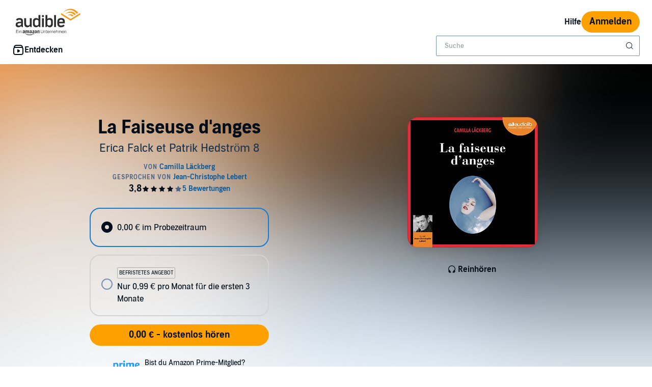

--- FILE ---
content_type: application/x-javascript
request_url: https://m.media-amazon.com/images/I/11qya9n3M-L.js?AUIClients/AudibleWebNotificationAssets
body_size: 914
content:
'use strict';(function(f){var e=window.AmazonUIPageJS||window.P,g=e._namespace||e.attributeErrors,c=g?g("AudibleWebNotificationAssets",""):e;c.guardFatal?c.guardFatal(f)(c,window):c.execute(function(){f(c,window)})})(function(f,e,g){f.when("Polyfills").execute(function(){function c(a){return(a=a.closest(".bc-expander-inactive"))?(a.classList.remove("bc-expander-inactive"),!0):!1}function h(a){a.scrollIntoView(!0)}function b(){var a;if((a=location.hash&&location.hash.replace(/^#/,""))&&(a=document.getElementById(a))&&
c(a))return setTimeout(h.bind(null,a),100),!0;if(a=(a=location.search&&location.search.match(m))&&a[1])if(a=document.getElementById(a))return c(a)?setTimeout(h.bind(null,a),100):h(a),!0;return!1}if("scrollIntoView"in HTMLElement.prototype){var m=/^\?(?:.*&)?jumpTo=([^&]*)/;"onhashchange"in e&&e.addEventListener("onhashchange",b);b()||f.when("ready").execute(b)}});"use strict";f.when("AudiblejQuery","toastMessage","refMarkers","modal").execute(function(c,f,b,m){function a(a){"undefined"===typeof _satellite?
console.log("_satellite is undefined, not sending tracking key."):_satellite.track(a)}function g(a,c){d&&"AuthLoginNotification"===d?b.post(b._isMobile()?"adbl_mw_auth_banner_dismiss":"adbl_dt_auth_banner_dismiss"):a?b.post(b.build(a,c.get(0))):b.post(b.build("audibleNotification",c.get(0)))}function h(a){var d={},f="/account/notification/hide?ref\x3d"+(a?b.build(a,l.get(0)):b.build("audibleNotification",l.get(0)));d["notification-type"]=a;c.ajax({url:f,data:d,dataType:"json",method:"POST",success:function(a){},
error:function(a,c,b){console.error(b)}})}var k=c(document),n=c(".inline-customer-notification-banner-wrapper"),l=c(".customer-notification-banner"),p=k.find('.modalTrigger [data\x3d"notificationModal"]'),d=l.find("input[name\x3d'notification-type']").val();k.on("click","#notification-banner-close-button",function(){l.hide();d&&"AuthLoginNotification"===d&&a("audible.action.authbanner.close");switch(d){case "GET_APP":h(d);break;case "LOP_SYNC":a("hideLanguageSyncBanner");h(d);break;default:g(d,l)}});
k.on("click",".inline-customer-notification-banner .bc-core-inline-alert-close",function(){n.hide();var a=n.find("input[name\x3d'notification-type']").val();g(a,n)});k.on("click",".close-notification-modal-refmarker",function(){b.post(b.build("closeNotificationModal",p.get(0)))});k.on("click",".lop-sync-banner-settings-url",function(){a("lopRedirectToSetting");var b=c(this).attr("url");e.location.href=b});c("#notification-banner-message").find("a").click(function(){d&&"AuthLoginNotification"===d&&
(a("audible.action.authbanner.signout"),b.post(b._isMobile()?"adbl_mw_signout_banner":"adbl_dt_signout_banner"))});k.ready(function(){switch(d){case "LOP_SYNC":a("showLanguageSyncBanner")}c(".notification-toast").each(function(a,b){(a=c(b).attr("data-notification-message"))&&f(a)});var b=document.getElementById("notificationModal");if(b){var e=b.classList,g=sessionStorage.getItem("migrationModalShown");e&&((e=e.contains("MIGRATION_ELIGIBLE"),e)?e&&!g&&(m.toggle(b),sessionStorage.setItem("migrationModalShown",
1)):m.toggle(b))}})})});

--- FILE ---
content_type: image/svg+xml
request_url: https://m.media-amazon.com/images/S/sash/3mZp5A6Av7m-jkR.svg
body_size: 121
content:
<svg xmlns="http://www.w3.org/2000/svg" width="16" height="16" fill="none" xmlns:v="https://vecta.io/nano"><g clip-path="url(#A)"><path d="M15.333 8C15.333 3.95 12.05.667 8 .667S.667 3.95.667 8c0 3.439 2.368 6.325 5.562 7.117v-4.876H4.716V8h1.512v-.966c0-2.496 1.13-3.653 3.58-3.653.465 0 1.266.091 1.594.182v2.031c-.173-.018-.474-.027-.847-.027-1.202 0-1.667.456-1.667 1.64V8h2.395l-.412 2.241H8.889v5.039c3.631-.439 6.445-3.53 6.445-7.28z" fill="#010e19"/></g><defs><clipPath id="A"><path fill="#fff" d="M0 0h16v16H0z"/></clipPath></defs></svg>

--- FILE ---
content_type: image/svg+xml
request_url: https://d2jpk0qucvwmsj.cloudfront.net/mosaic-versions/5735cbcb-831a-4f1e-ab5d-376362758f8d/www/assets/svg/back.svg
body_size: -14
content:
<svg width="24" height="24" viewBox="0 0 24 24" fill="none" xmlns="http://www.w3.org/2000/svg">
<path d="M9.505 12.002L17 19.5L15.498 21L6.5 12L15.498 3.00403L17 4.50003L9.505 12.002Z" fill="#141414"/>
</svg>


--- FILE ---
content_type: application/x-javascript; charset=utf-8
request_url: https://m.media-amazon.com/images/I/01r5Eg-lBZL._RC%7C11ZgIwnFQ8L.js,51BEomx+cJL.js_.js?AUIClients/AudibleBuyBoxAssets
body_size: 10201
content:
(function(c){var d=window.AmazonUIPageJS||window.P,b=d._namespace||d.attributeErrors,a=b?b("AudibleAYCLBuyBoxAssets",""):d;a.guardFatal?a.guardFatal(c)(a,window):a.execute(function(){c(a,window)})})(function(c,d,b){c.when("AudiblejQuery","setReviewProductRatings","button","ready").execute(function(a,c,d){a(document).on("click",".adbl-buy-box-add-to-library",function(b){b.preventDefault();d.disable(a(this)[0]);a(this).find(".bc-button-text-inner").html(a("#adbl_web_buybox_adding_to_library").data("value"));
var e=a(this).attr("id");b=a("#csrfToken-"+e).val();a.ajax({url:"/a/pd/addToLibrary",data:{asin:e,csrfToken:b},success:function(b){a("#adbl-member-buy-box-"+e).parent().parent().parent().replaceWith(b);c.setReviewProductRatings(".asinForRatingStars",".adbl-prod-rate-review-bar-group",".adbl-prod-rate-review-bar",".adbl-prod-rate-review-bar-overall",".adbl-prod-rate-review-bar-performance",".adbl-prod-rate-review-bar-story")}});"undefined"!==typeof digitalData.product&&digitalData.product?digitalData.product[0].productInfo.productID=
e:digitalData.product=[{productInfo:{productID:e}}];_satellite.track("addToLibrary")})})});
/* ******** */
'use strict';(function(b){var d=window.AmazonUIPageJS||window.P,h=d._namespace||d.attributeErrors,e=h?h("AudibleBrickCitySharedAssets",""):d;e.guardFatal?e.guardFatal(b)(e,window):e.execute(function(){b(e,window)})})(function(b,d,h){function e(a){d.getSelection().selectAllChildren(document.getElementById(a))}function p(){var a=new URL(d.location.href),c=null;document.getElementById("share-location")&&(c=document.getElementById("share-location").value);return a.origin+a.pathname+"?source_code\x3dASSGB149080119000H\x26share_location\x3d"+
c}function k(a,c){c.updateDigitalData(function(c){c.sharedContentDestination=a});c.track("socialSharing")}b.when("AudiblejQuery","modal","ratingStarsInit","accessibleClick","ready").execute(function(a,c,e,d){var g,f,b;d.live(".review-ineligible-trigger",function(){g=a(this).attr("data-star-count");f=a(this).find(".bc-rating-stars");b=a(this).find(".bc-tooltip");digitalData.libraryAsin=this.getAttribute("asin");_satellite.track("audible.review.ineligible")});d.live(".adbl-mob-lib-actionsheet-rate-and-review",
function(){digitalData.libraryAsin=a(this).find('input[name\x3d"asin"]').val();_satellite.track("audible.review.ineligible")});d.live(".review-ineligible-modal.bc-modal-closeable",function(){f&&0<f.length&&(e.setStarCount(g,f[0]),b.addClass("bc-hidden"))})});"use strict";b.when("satelliteUtil","ready").execute(function(a){document.getElementById("adbl-social-icon-facebook")&&document.getElementById("adbl-social-icon-facebook").addEventListener("click",function(){k("Facebook",a)});document.getElementById("adbl-social-icon-twitter")&&
document.getElementById("adbl-social-icon-twitter").addEventListener("click",function(){k("Twitter",a)});document.getElementById("adbl-social-icon-pinterest")&&document.getElementById("adbl-social-icon-pinterest").addEventListener("click",function(){k("Pinterest",a)});if(/Android|webOS|iPhone|iPad|iPod|BlackBerry|IEMobile|Opera Mini/i.test(navigator.userAgent)){if(!document.getElementById("copy-link-modal-trigger"))return;document.getElementById("copy-link-popover-trigger").remove();document.getElementById("copy-link-popover").remove()}else{if(!document.getElementById("copy-link-popover-trigger"))return;
document.getElementById("copy-link-modal-trigger").remove();document.getElementById("copy-link-modal").remove()}var c=document.getElementById("adbl-social-sharing-copy-link-button"),b=c.querySelector(".bc-button-text-inner"),h=b.textContent,g=document.getElementById("copy-link-trigger-inner"),f=document.getElementById("copy-link-popover"),l=document.getElementById("copy-link-modal"),m=document.getElementById("copy-link-popover-trigger");document.getElementById("copy-link-modal-trigger");g.addEventListener("mouseover",
function(){e("copy-link-box")});m&&m.addEventListener("focusin",function(){e("copy-link-box")});g=new MutationObserver(function(a){a.forEach(function(a){if(a.target.classList.contains("show")||a.target.classList.contains("bc-hidden"))b.textContent=h})});f&&g.observe(f,{attributes:!0,attributeFilter:["class"]});l&&g.observe(l,{attributes:!0,attributeFilter:["class"]});var n=p();f=document.getElementById("copy-link-box");f.textContent=n;c.addEventListener("click",function(){e("copy-link-box");var a=
c.querySelector(".bc-button-text").dataset;try{document.execCommand("copy")?b.textContent=a.copyLinkSuccess:b.textContent=a.copyLinkFailure}catch(q){b.textContent=a.copyLinkFailure}});f.addEventListener("copy",function(){d.getSelection().toString().trim()===n&&k("Copy Link",a)})})});
/* ******** */
'use strict';(function(f){var k=window.AmazonUIPageJS||window.P,t=k._namespace||k.attributeErrors,a=t?t("AudibleBuyBoxAssets",""):k;a.guardFatal?a.guardFatal(f)(a,window):a.execute(function(){f(a,window)})})(function(f,k,t){"use strict";f.when("AudiblejQuery","ajaxInitiator","refMarkers","satelliteUtil","ready").execute(function(a,b,c,d){function h(a){var b=a.closest(".adblBuyBoxArea").find(".adblBuyBoxAjaxError");b.find(".adblBuyBoxCartErrorAlert").addClass("bc-hidden");b.find(".adblBuyBoxAddToWishlistErrorAlert").addClass("bc-hidden");
b.find(".adblBuyBoxRemoveFromWishlistErrorAlert").addClass("bc-hidden");b.addClass("bc-hidden");a=a.find(".adblAddToCartButton");a.addClass("bc-button-disabled");a.find(".adblAddToCartText").addClass("bc-hidden");a.find(".adblAddingText").removeClass("bc-hidden");a.unbind("click")}function g(b,e){e=b.find(".adblGoToCartButton");b.find(".adblAddToCartButton").addClass("bc-hidden");e.removeClass("bc-hidden");if(m)m.incrementCartCount();else if((b=a("header .bc-icon-cart"))&&1===b.length){e=a("span.cart-num");
if(0===e.length){var n=0;e=a("\x3cspan\x3e");e.addClass("cart-num");b.parent().parent().append(e)}else n=parseInt(e.text(),10);e.html(n+1)}}function p(a,b){var n=a.closest(".adblBuyBoxArea").find(".adblBuyBoxAjaxError"),c=".adblBuyBoxCartErrorAlert";b.hasOwnProperty("responseJSON")&&"CART_MAX_ITEM_COUNT_EXCEEDED"===b.responseJSON.errorType&&(c=".adblBuyBoxCartCapacityExceededErrorAlert");n.find(c).removeClass("bc-hidden");n.removeClass("bc-hidden");a=a.find(".adblAddToCartButton");a.click(e);a.find(".adblAddingText").addClass("bc-hidden");
a.find(".adblAddToCartText").removeClass("bc-hidden");a.removeClass("bc-button-disabled")}function q(a,b){}function u(){var a={};a.preAjaxCallOperations=h;a.onAjaxSuccess=g;a.onAjaxFailure=p;a.onAjaxComplete=q;return a}function l(a){var b={},e={};b.url="/cart/add";b.operation="ADD_TO_CART";b.dataType="json";b.targetDiv=a;e.asin=a.find('input[name\x3d"asin"]').val();e.token=a.find('input[name\x3d"token"]').val();e.key=a.find('input[name\x3d"key"]').val();e.tr=a.find('input[name\x3d"tr"]').val();e.ct=
a.find('input[name\x3d"ct"]').val();b.data=e;return b}function e(e){e=a(e.target).closest(".adblAddToCart");var g=l(e),n=u();d.updateDigitalData(function(a){a.product?a.product[0].productInfo.productID=g.data.asin:a.product=[{productInfo:{productID:g.data.asin}}]});d.track("cartAdd");b.initiateAjaxCall(g,n);c.buildAndPost("cartAdd",e[0])}a(".adblAddToCartButton").click(e);a(".adblBuyForButton").click(function(){d.track("cartAdd")});a(".adblBuyForLink").on("click",function(a){a.preventDefault();d.track("cartAdd");
this.closest("form").submit()});var m;f.when("headerCart").execute(function(a){m=a})});f.when("AudiblejQuery","wishlistUtil","ajaxInitiator","refMarkers","satelliteUtil","ready").execute(function(a,b,c,d,h){function g(a){b.hideAllErrorMessages(a);a=a.find(".adblAddToWishlistButton, .adblAddToWishlistLink");b.showInterStateText(a,".adblAddingToWishlistText",".adblAddToWishlistText")}function p(a,c){c=a.find(".adblGoToWishlistButton, .adblGoToWishlistLink, .adblRemoveFromWishlistButton, .adblRemoveFromWishlistLink");
a=a.find(".adblAddToWishlistButton, .adblAddToWishlistLink");b.changeClickableStateOnSuccess(a,c,".adblRemovingFromWishlistText",".adblRemoveFromWishlistText")}function q(a,c){b.displayErrorMessageOnFailure(a,".adblBuyBoxAddToWishlistErrorAlert");a=a.find(".adblAddToWishlistButton, .adblAddToWishlistLink");a.click(l);b.changeClickableStateOnFailure(a,".adblAddingToWishlistText",".adblAddToWishlistText")}function u(a,b){}function l(e){var m=a(e.target).closest(".wishlist"),n=b.buildWishlistCaller(m,
"/wish-list/add","ADD_TO_WISHLIST");m=b.buildWishlistCallback(g,p,q,u);var x=a(e.target).closest("button").attr("contentType");h.updateDigitalData(function(a){a.clickedAsinContentType=x;a.product?a.product[0].productInfo.productID=n.data.asin:a.product=[{productInfo:{productID:n.data.asin}}]});h.track("wishlistAddClick");c.initiateAjaxCall(n,m);d.buildAndPost("wishlistAddClick",e.target)}a(".adblAddToWishlistButton, .adblAddToWishlistLink").click(l)});f.when("AudiblejQuery","wishlistUtil","ajaxInitiator",
"refMarkers","satelliteUtil","ready").execute(function(a,b,c,d,h){function g(a){b.hideAllErrorMessages(a);a=a.find(".adblRemoveFromWishlistButton, .adblRemoveFromWishlistLink");b.showInterStateText(a,".adblRemovingFromWishlistText",".adblRemoveFromWishlistText")}function p(a,c){document.querySelector(".music-component-wishlist-button .mosaic-buybox-button")&&(c=a.find(".adblGoToWishlistButton, .adblGoToWishlistLink, .adblRemoveFromWishlistButton, .adblRemoveFromWishlistLink"),a=a.find(".adblAddToWishlistButton, .adblAddToWishlistLink"),
b.changeClickableStateOnSuccess(c,a,".adblAddingToWishlistText",".adblAddToWishlistText"))}function q(a,c){b.displayErrorMessageOnFailure(a,".adblBuyBoxRemoveFromWishlistErrorAlert");a=a.find(".adblRemoveFromWishlistButton, .adblRemoveFromWishlistLink");a.click(l);b.changeClickableStateOnFailure(a,".adblRemovingFromWishlistText",".adblRemoveFromWishlistText")}function u(a,b){f.now("WishlistAssets").execute(function(a){null!==a&&a!==t&&a.handleRemoveFromWishlist()})}function l(e){var m=a(e.target).closest(".wishlist"),
n=b.buildWishlistCaller(m,"/wish-list/remove","REMOVE_FROM_WISHLIST"),x=b.buildWishlistCallback(g,p,q,u),l=m.find("[data-asin]");h.updateDigitalData(function(a){a.clickedAsin=l.data("asin");a.clickedAsinContentType=l.data("content-type")});h.track("wishlistRemoveClick");c.initiateAjaxCall(n,x);d.buildAndPost("wishlistRemoveClick",e.target)}a(".adblRemoveFromWishlistButton, .adblRemoveFromWishlistLink").click(l)});f.when("AudiblejQuery","ready").register("wishlistUtil",function(a){return{buildWishlistCaller:function(a,
c,d){var b={},g={};b.url=c;b.operation=d;b.dataType="json";b.targetDiv=a;g.asin=a.find('input[name\x3d"asin"]').val();g.token=a.find('input[name\x3d"token"]').val();g.key=a.find('input[name\x3d"key"]').val();b.data=g;return b},buildWishlistCallback:function(a,c,d,h){var b={};b.preAjaxCallOperations=a;b.onAjaxSuccess=c;b.onAjaxFailure=d;b.onAjaxComplete=h;return b},hideAllErrorMessages:function(a){var b=document.querySelector(".music-component-wishlist-button .mosaic-buybox-button")?"mosaic-hidden":
"bc-hidden";a=a.closest(".adblBuyBoxArea").find(".adblBuyBoxAjaxError");a.find(".adblBuyBoxCartErrorAlert").addClass(b);a.find(".adblBuyBoxAddToWishlistErrorAlert").addClass(b);a.find(".adblBuyBoxRemoveFromWishlistErrorAlert").addClass(b);a.addClass(b)},showInterStateText:function(a,c,d){var b=!!document.querySelector(".music-component-wishlist-button .mosaic-buybox-button"),g=b?"mosaic-hidden":"bc-hidden";a.addClass(b?"mosaic-button-disabled":"bc-button-disabled");a.find(d).addClass(g);a.find(c).removeClass(g)},
changeClickableStateOnSuccess:function(a,c,d,h){var b=!!document.querySelector(".music-component-wishlist-button .mosaic-buybox-button"),p=b?"mosaic-hidden":"bc-hidden";b=b?"mosaic-button-disabled":"bc-button-disabled";a.addClass(p);c.find(d).addClass(p);c.find(h).removeClass(p);c.removeClass(b);c.removeClass(p)},displayErrorMessageOnFailure:function(a,c){var b=document.querySelector(".music-component-wishlist-button .mosaic-buybox-button")?"mosaic-hidden":"bc-hidden";a=a.closest(".adblBuyBoxArea").find(".adblBuyBoxAjaxError");
a.find(c).removeClass(b);a.removeClass(b)},changeClickableStateOnFailure:function(a,c,d){var b=!!document.querySelector(".music-component-wishlist-button .mosaic-buybox-button"),g=b?"mosaic-hidden":"bc-hidden";b=b?"mosaic-button-disabled":"bc-button-disabled";a.find(c).addClass(g);a.find(d).removeClass(g);a.removeClass(b)}}});f.when("AudiblejQuery","refMarkers","focus","Spinner","button","modal","parentalControls","satelliteUtil","minervaBridgeUtil","ready").execute(function(a,b,c,d,h,g,p,q,u){function l(a){switch(a){case "desktop":a=
"dt";break;case "mobile":a="mb";break;case "tablet":a="tb";break;default:a="tb"}return a}function e(a){return c.change({focusElement:a.focusElement.find("button:eq(0)").get(0)||a.focusElement.get(0),focusContainer:a.focusContainer})}function m(b){var c=a(b.evt.target).closest(".adblBuyBoxArea"),z=c.find(".adblCalltoActionContainer").first();c=c.find(b.id);var d=document.getElementById("discovery_buyBox_moreOptions_tray");c.addClass("buyBoxCurrentAction").slideDown(e({focusElement:c,focusContainer:d}));
z.slideUp();q.track(b.tracker)}function n(b){var c=a(b.evt.target).closest(".adblBuyBoxArea"),z=c.find(".adblCalltoActionContainer");b=c.find(b.id);c=document.getElementById("discovery_buyBox_moreOptions_tray");z.slideDown(e({focusElement:z,focusContainer:c}));b.removeClass("buyBoxCurrentAction").slideUp()}function x(a){q.updateDigitalData(function(b){b.product?b.product[0].productInfo.buyNowType=a:b.product=[{productInfo:{buyNowType:a}}]})}function y(z,e,d,n,m){if(z.find("button").is(":disabled"))return!1;
var r=z.get(0),v=(m=r.classList.contains("mosaic-buybox-button"))?r:r.querySelector(".bc-button-text-inner"),u=v.textContent,f=m?r.dataset:r.querySelector(".bc-button-text").dataset;m=f.loading;var y=void 0;m?(h.disable(r),v.textContent=m):y=F(n,z);x(e);b.post(d+l(a(".deviceType").val()));q.track(e);var k=r.closest("form"),w=function(){h.enable(r);v.textContent=u;y&&y.stop()},E=function(){return p.canPurchaseProceed(function(a){a?k.submit():w()})};m&&f.showConfirmModal?function(){var b=document.getElementById("confirm-modal"),
e=function(){g.open(b);c.change({focusElement:b.querySelector(c.FOCUSABLE_SELECTOR),isFocusOnLayer:!0})};f.modalInit?e():a.ajax({url:"/order-lookup/asin",method:"POST",contentType:"application/json",data:JSON.stringify({asins:[k.elements.asin.value],token:k.elements.token.value,key:k.elements.key.value}),dataType:"json",success:function(a){a.url?(f.modalInit="true",document.getElementById("adbl-review-previous-order-button").querySelector(".bc-button-text").setAttribute("href",a.url),document.getElementById("adbl-place-new-order-button").addEventListener("click",
E),b.querySelector(".modal-close").addEventListener("click",w),b.addEventListener("click",function(a){a.target.classList.contains("bc-modal-closeable")&&w()}),e()):E()}}).fail(E)}():E();return!1}function F(a,b){var c=d.DISPLAY_TYPE_TRANSPARENT;a=new d(b.closest(a).get(0),c);a.start();return a}var C=void 0;f.when("tray").execute(function(a){return C=a});var A=!1;a("#discovery_buyBox_moreOptions").click(function(){A=!0});a("#discovery_buyBox_moreOptions_tray").find(".bc-trigger").click(function(){A=
!1});a("#discovery_buyBox_moreOptions_modal").find(".bc-trigger").click(function(){A=!1});var D=(new k.URLSearchParams(k.location.search)).get("showConfirmPurchase");a(".adblConfirmCreditPurchase").css("display","none").removeClass("bc-hidden");a(".adblConfirmCashPurchase").css("display","none").removeClass("bc-hidden");a(".adblConfirmEnterprisePurchase").css("display","none").removeClass("bc-hidden");a(".adblDiscoveryConfirmCreditPurchase").css("display","none").removeClass("bc-hidden");a(".adblConfirmAccessWithToken.bc-hidden").css("display",
"none").removeClass("bc-hidden");a(".adblDiscoveryConfirmCashPurchase").css("display","none").removeClass("bc-hidden");a(".adblBuyNowWithCredit").click(function(c){c={evt:c,id:".adblConfirmCreditPurchase",tracker:"buyNowCreditCartAddClick"};b.post("1clk_bb_shw_bn_1crdt_"+l(a(".deviceType").val()));m(c)});a(".adblConfirmCreditCancelButton").click(function(c){n({evt:c,id:".adblConfirmCreditPurchase"});b.post("1clk_bb_cncl_crdt_cnfrm_"+l(a(".deviceType").val()))});a(".adblBuyNowCashButton").click(function(c){c=
{evt:c,id:".adblConfirmCashPurchase",tracker:"buyNowCashCartAddClick"};b.post("1clk_bb_shw_bn_cash_"+l(a(".deviceType").val()));a("channelLiteProduct").length&&b.post("1clk_bb_shw_audshw_add2lib4cash_"+l(a(".deviceType").val()));var e=a(c.evt.target).closest(".adblBuyBoxArea"),d=e.find(".adblCalltoActionContainer").first();0===e.parent().find(".adblBuyBoxArea \x3e .adblConfirmCashPurchase").length&&d.after(e.find(c.id));m(c)});"true"===D&&(a(".adblBuyNowCashButton").trigger("click"),document.getElementById("adbl-buy-box-area").scrollIntoView());
a(".adblConfirmCashCancelButton").click(function(c){"true"===D&&u.closeWebView();n({evt:c,id:".adblConfirmCashPurchase"});b.post("1clk_bb_cncl_csh_cnfrm_"+l(a(".deviceType").val()));a("channelLiteProduct").length&&b.post("1clk_bb_cncl_audshw_cnfrm_"+l(a(".deviceType").val()))});a(".enterprisePurchaseButton").click(function(c){c={evt:c,id:".adblConfirmEnterprisePurchase",tracker:"enterpriseAddToLibraryClick"};b.post("1clk_bb_shw_ntprs_purchs_"+l(a(".deviceType").val()));m(c)});a(".adblConfirmEnterpriseCancelButton").click(function(c){n({evt:c,
id:".adblConfirmEnterprisePurchase"});b.post("1clk_bb_cncl_ntprs_cnfrm_"+l(a(".deviceType").val()))});a(".adblDiscoveryBuyNowWithCreditButton").click(function(c){c={evt:c,id:".adblDiscoveryConfirmCreditPurchase",tracker:"buyNowCreditCartAddClick"};var e="";a(c.evt.target).attr("data-credit")!==t?e=a(c.evt.target).attr("data-credit"):a(c.evt.target).parent().attr("credit")!==t&&(e=a(c.evt.target).parent().attr("credit"));q.updateDigitalData(function(a){a.creditPrice=e});b.post("1clk_bb_shw_bn_1crdt_"+
l(a(".deviceType").val()));var d=a(c.evt.target).closest(".adblBuyBoxArea"),g=d.find(".adblCalltoActionContainer").first();0===d.parent().find(".adblBuyBoxArea \x3e .adblDiscoveryConfirmCreditPurchase").length&&g.after(d.find(c.id));m(c)});a(".adblDiscoveryConfirmCreditCancelButton").click(function(c){n({evt:c,id:".adblDiscoveryConfirmCreditPurchase"});b.post("1clk_bb_cncl_crdt_cnfrm_"+l(a(".deviceType").val()))});a(".adblConfirmAccessTokenCancelButton").click(function(c){n({evt:c,id:".adblConfirmAccessWithToken"});
b.post("1clk_bb_cncl_acss_tkn_cnfrm_"+l(a(".deviceType").val()))});a(".adblAccessNowWithTokenButton").click(function(c){c={evt:c,id:".adblConfirmAccessWithToken",tracker:"accessWithTokenClick"};b.post("1clk_bb_shw_bn_acss_tkn_"+l(a(".deviceType").val()));var e=a(c.evt.target).closest(".adblBuyBoxArea"),d=e.find(".adblCalltoActionContainer").first();0===e.parent().find(".adblBuyBoxArea \x3e .adblConfirmAccessWithToken").length&&d.after(e.find(c.id));m(c)});a(".adblConfirmCreditPurchaseButton").click(function(b){return y(a(this),
"buyNowCreditPurchase","1clk_bb_cnfrm_crdt_purchs_","#adbl-confirm-credit-purchase",b)});a(".adblBuyNowLogInButton").click(function(c){c="#adbl-confirm-cash-purchase"+l(a(".deviceType").val());x("buyNowCashCartAddClick");b.post(c);q.track("buyNowCashCartAddClick")});a(".adblConfirmCashPurchaseButton").click(function(c){c=y(a(this),"buyNowCashPurchase","1clk_bb_cnfrm_csh_purchs_","#adbl-confirm-cash-purchase",c);a("channelLiteProduct").length&&b.post("1clk_bb_cnfm_audshw_purchs_"+l(a(".deviceType").val()));
return c});a(".adblDiscoveryConfirmCreditPurchaseButton").click(function(b){return y(a(this),"buyNowCreditPurchase","1clk_bb_cnfrm_crdt_purchs_","#adbl-confirm-credit-purchase",b)});a(".adblConfirmAccessWithTokenButton").click(function(b){return y(a(this),"getAccessWithToken","1clk_bb_cnfrm_acss_w_tkn_","#adbl-confirm-access-token",b)});var r=document.getElementById("discovery_buyBox_moreOptions_modal");r&&a("#paymentsWidgetDialog").find(".bc-trigger").find(".bc-icon-close").click(function(a){A&&
(a.preventDefault(),a.stopPropagation(),g.toggle(r))});var v=document.getElementById("discovery_buyBox_moreOptions_tray");v&&a("#paymentsWidgetDialog").find(".payments-widget-close-dialog").click(function(a){A&&(a.preventDefault(),a.stopPropagation(),C.toggle(v))});a(".adblConfirmCashPurchaseButtonVoltron").click(function(b){a(this).closest("form").submit()});a(".adblConfirmCreditPurchaseButtonVoltron").click(function(b){a(this).closest("form").submit()});var w=document.getElementById("coupon-discount-badge")||
document.getElementById("coupon-discount-badge-mobile"),B=document.getElementById("adbl-confirm-cash-purchase");w&&B&&(w=w.cloneNode(!0),w.id+="-confirm-box",B.prepend(w))});f.when("AudiblejQuery","countdownTimer","ready").register("specialPromoBuyBoxCallBacks",function(a,b){a("#showSpecialPromoTray").length||b.start();return{addToSpecialPromoTrayCallBack:function(b){var c=b.next(".spActionData").data("asin");b.addClass("bc-pub-hidden");a(".sp-in-selection-"+c).removeClass("bc-pub-hidden");a(".sp-add-to-selection-"+
c).addClass("bc-pub-hidden")},removeFromSpecialPromoTrayCallBack:function(b){b=b.next(".spActionData").data("asin");a('.addToSpecialPromoTrayBtn button[data-asin\x3d"'+b+'"]').parent(".addToSpecialPromoTrayBtn").removeClass("bc-pub-hidden");a(".sp-in-selection-"+b).addClass("bc-pub-hidden");a(".sp-add-to-selection-"+b).removeClass("bc-pub-hidden")}}});"use strict";f.when("AudiblejQuery","cloudPlayerLauncher","ready").execute(function(a,b){a(document).on("click",".adblBuyBoxListenNow",function(c){c.preventDefault();
c=a(this).children(".bc-button-text").attr("asin");null!==c&&c!==t&&b.openCloudPlayer(c,"a_ownedbuybox_cloudplayer")})});f.when("AudiblejQuery","geoRights","paymentsWidget","apxWidgetDialog","issuerIconUtility","focus","satelliteUtil","ready").execute(function(a,b,c,d,h,g,p){function q(c){if("undefined"===typeof c||null===c)a("#adbl-payment-instrument-details").addClass("bc-hidden"),a("#adbl-payment-invalid-instr-error").addClass("bc-hidden"),a("#adbl-payment-geoblocked-instr-error").addClass("bc-hidden"),
a("#adbl-payment-noInstr-error").removeClass("bc-hidden"),a(".adblConfirmCashPurchaseButton").hasClass("bc-button-disabled")||(a(".adblConfirmCashPurchase").find('input[name\x3d"paymentId"]').val(""),a(".adblAndroidConfirmCashPurchase").find('input[name\x3d"paymentId"]').val(""),e());else{var d=a("#adbl-confirm-cash-purchase-form");d.find('input[name\x3d"paymentId"]').val();var g=c.paymentId;c.isValid?b.validateGeoRights(d,c.billingAddressId).then(function(b){if(b){b=c.paymentId;for(var e=a(".adblPaymentInstrumentDetails").find(".buy-box-issuer-icon"),
d=0;d<e.length;d++)h.updateImage(e.get(d),c);a(".adblPaymentInstrumentDesc").find(".adblCCTail").html(c.tail);a(".adblConfirmCashPurchase").find('input[name\x3d"paymentId"]').val(b);a(".adblAndroidConfirmCashPurchase").find('input[name\x3d"paymentId"]').val(b);a("#adbl-payment-instrument-details").removeClass("bc-hidden");a("#adbl-payment-invalid-instr-error").addClass("bc-hidden");a("#adbl-payment-noInstr-error").addClass("bc-hidden");a("#adbl-payment-geoblocked-instr-error").addClass("bc-hidden");
(a(".adblConfirmCashPurchaseButton").hasClass("bc-button-disabled")||a(".adblConfirmCashPurchaseButton").prop("disabled"))&&l()}else f(c)},function(){f(c)}):(a("#adbl-payment-instrument-details").addClass("bc-hidden"),a("#adbl-payment-noInstr-error").addClass("bc-hidden"),a("#adbl-payment-geoblocked-instr-error").addClass("bc-hidden"),a("#adbl-payment-invalid-instr-error").removeClass("bc-hidden"),a(".adblConfirmCashPurchaseButton").hasClass("bc-button-disabled")||e(),a(".adblConfirmCashPurchase").find('input[name\x3d"paymentId"]').val(g))}}
function f(b){b=b.paymentId;a("#adbl-payment-instrument-details").addClass("bc-hidden");a("#adbl-payment-noInstr-error").addClass("bc-hidden");a("#adbl-payment-invalid-instr-error").addClass("bc-hidden");a("#adbl-payment-geoblocked-instr-error").removeClass("bc-hidden");a(".adblConfirmCashPurchaseButton").hasClass("bc-button-disabled")||(a(".adblConfirmCashPurchase").find('input[name\x3d"paymentId"]').val(b),a(".adblAndroidConfirmCashPurchase").find('input[name\x3d"paymentId"]').val(b),e())}function l(){a(".adblConfirmCashPurchaseButton").removeClass("bc-button-disabled");
a(".adblConfirmCashPurchaseButton").find("button").prop("disabled",!1);a(".adblConfirmCashPurchaseButton").removeAttr("disabled")}function e(){a(".adblConfirmCashPurchaseButton").addClass("bc-button-disabled");a(".adblConfirmCashPurchaseButton").find("button").prop("disabled",!0)}function m(a,b){!a.data("shift-focus")&&b&&(a=b.querySelector(g.FOCUSABLE_SELECTOR))&&g.change({focusElement:a,isFocusOnLayer:!0})()}a(".changePaymentInstr").click(function(b){b.preventDefault();p.track("switchPaymentMethod");
d.doesDialogExist()?d.toggle():(b=a(this),c.openPaymentsWidgetView(c.PAYMENTS_LIST_VIEW_NAME),m(b,document.getElementById("paymentsWidgetDialog")))});a(".addnewAddress").click(function(b){b.preventDefault();b=a(this);c.openPaymentsWidgetView(c.ADD_ADDRESS_VIEW_NAME);m(b,document.getElementById("paymentsWidgetDialog"))});c.on("addAddress",function(c,e){if("undefined"!==typeof e&&null!==e&&!1!==e.success){var d=e.addressId;if("undefined"===typeof d||null===d)return null;var g=a(".buyBoxCurrentAction #adbl-address-error");
b.validateGeoRights(g,d).then(function(b){if(b){g.addClass("bc-hidden");(a(".adblConfirmCashPurchaseButton").hasClass("bc-button-disabled")||a(".adblConfirmCashPurchaseButton").prop("disabled"))&&l();if(a(".adblDiscoveryConfirmCreditPurchaseButton").hasClass("bc-button-disabled")||a(".adblDiscoveryConfirmCreditPurchaseButton").prop("disabled"))a(".adblDiscoveryConfirmCreditPurchaseButton").removeClass("bc-button-disabled"),a(".adblDiscoveryConfirmCreditPurchaseButton").find("button").prop("disabled",
!1),a(".adblDiscoveryConfirmCreditPurchaseButton").removeAttr("disabled");if(a(".adblConfirmAccessWithTokenButton").hasClass("bc-button-disabled")||a(".adblConfirmAccessWithTokenButton").prop("disabled"))a(".adblConfirmAccessWithTokenButton").removeClass("bc-button-disabled"),a(".adblConfirmAccessWithTokenButton").find("button").prop("disabled",!1),a(".adblConfirmAccessWithTokenButton").removeAttr("disabled");a("#adbl-confirm-credit-purchase-form").find('input[name\x3d"addressId"]').val(d);a(".adblConfirmCashPurchase").find('input[name\x3d"addressId"]').val(d);
a("#adbl-confirm-access-token-form").find('input[name\x3d"addressId"]').val(d)}else k.location.reload()},function(){k.location.reload()})}});c.on("confirmSelectedPayment",function(a,b){"undefined"!==typeof b&&null!==b&&q(b.paymentInstrument)});c.on("addPayment",function(a,b){"undefined"!==typeof b&&null!==b&&b.success&&c.isPaymentsWidgetDialogOpen()&&q(b.paymentInstrument)})});f.when("AudiblejQuery","ajaxInitiator","ready").register("geoRights",function(a,b){function c(b){return new Promise(function(c,
d){a.ajax({url:b.url,type:"POST",async:!0,dataType:b.dataType,data:b.data}).done(function(a){c(a.success)}).fail(function(a){d(!1)})})}return{validateGeoRights:function(a,b){var d={},h={};d.url="/a/buy-box/validate";d.operation="VALIDATE_GEO_RIGHTS";d.dataType="json";d.targetDiv=a;a=a.parent().find("form");h.asin=a.find('input[name\x3d"asin"]').val();h.asin&&0!==h.asin.length||(h.asin=a.find('input[name\x3d"giftAsin"]').val());h.token=a.find('input[name\x3d"token"]').val();h.key=a.find('input[name\x3d"key"]').val();
h.billingAddressId=b;d.data=h;return c(d)}}});"use strict";f.when("AudiblejQuery","setReviewProductRatings","ready").execute(function(a,b){b.setReviewProductRatings(".asin-for-rating-stars",".ratings-csrf-token",".adbl-prod-rate-review-bar-group",".adbl-prod-rate-review-bar",".adbl-prod-rate-review-bar-overall",".adbl-prod-rate-review-bar-performance",".adbl-prod-rate-review-bar-story")});f.when("AudiblejQuery","countdownTimer").execute(function(a,b){function c(a){a.closest(".adblBuyBoxContainer").find(".adblBuyNowCashButton, .adblBuyNowWithCredit").off("click").on("click",
function(){var a=d();a.cic="se";a.ref="a_bb_cic_se";var b=k.location.href.replace(k.location.search,""),c="?",h;for(h in a)a.hasOwnProperty(h)&&(c+=encodeURIComponent(h)+"\x3d"+encodeURIComponent(a[h])+"\x26");k.location.href=b+c})}function d(){var a={};k.location.search.slice(1).split("\x26").map(function(a){return a.split("\x3d")}).reduce(function(a,b){var c=b[0];b=b[1];c&&0!==c.length&&(a[decodeURIComponent(c)]=decodeURIComponent(b));return a},a);return a}b.start();b.on("audibleCountdownTimerEnded",
function(b,d){b=a("#"+d);b.hide();d=b.closest(".adblSaleTimerContainer");d.find(".adblSaleHasEnded").show();d.find(".adblSaleEndsIn").hide();c(b)})});"use strict";f.when("AudiblejQuery","cloudPlayerLauncher","minervaBridgeUtil","refMarkerCommonUtil","satelliteUtil","ready").execute(function(a,b,c,d,h){function g(a){if(0<a.length&&null===c){var d=a.attr("asin"),g=a.attr("contentDeliveryType"),e=a.attr("audibleAsin"),m="true"===a.attr("shouldUseAmazonCloudPlayer");a="true"===a.attr("isMobileCloudPlayer");
null!==d&&d!==t&&(m&&null!==e&&e!==t?b.openCloudPlayer(e,"adbl_pdp_cloudplayer_dt",{isAmazonLaunch:m,amazonAsin:d,useRelativeUrl:!0,isMobile:a}):b.openCloudPlayer(d,"a_minerva_cloudplayer_[ASIN]".replace("[ASIN]",d),{contentDeliveryType:g,isMobile:a}))}}function f(a,b){var c=b.getAttribute("asin"),e=b.getAttribute("contentType"),d=b.getAttribute("asinListIndex");h.updateDigitalData(function(a){a.clickedAsin=c;a.clickedAsinContentType=e;d&&(a.clickedAsinListIndex=parseInt(d,10)+1)});h.track(a)}a(document).on("click",
".adblBuyBoxMinervaPlayNow",function(b){b.preventDefault();d.sendRefMarker("_1clk_bb_pl_",a(".deviceType").val());this.classList.contains("mosaic-buybox-button")?(f("oneClickPlay",this),g(a(this))):(f("oneClickPlay",this.querySelector('button[name\x3d"playButton"]')),g(a(this).children(".bc-button-text")))});a(document).on("click",".adblBuyBoxMinervaResume",function(b){b.preventDefault();d.sendRefMarker("_1clk_bb_rs_",a(".deviceType").val());this.classList.contains("mosaic-buybox-button")?(f("oneClickPlay",
this),g(a(this))):(f("oneClickPlay",this.querySelector('button[name\x3d"resumeButton"]')),g(a(this).children(".bc-button-text")))});a(document).on("click",".adblBuyBoxMinervaPlayNowConsumable",function(b){b.preventDefault();g(a(this))});a(document).on("click",".adblBuyBoxMinervaPause",function(b){b.preventDefault();d.sendRefMarker("_1clk_bb_ps_",a(".deviceType").val());this.classList.contains("mosaic-buybox-button")?f("oneClickPause",this):f("oneClickPause",this.querySelector('button[name\x3d"pauseButton"]'))})});
"use strict";f.when("AudiblejQuery","minervaBridgeUtil","modal","ready").execute(function(a,b,c){function d(a,d,g){if(b.on1ClickPlayButtonAction){if(g=d.getAttribute("asin"),d=d.getAttribute("contentDeliveryType"),g)b.on1ClickPlayButtonAction(a,g,d,!1,null)}else c.toggle(g)}function h(){return function(b,c,d){for(var e=document.getElementsByClassName("adblBuyBoxMinervaPlayNow"),h=0;h<e.length;h++){var m=e[h].parentElement,n=e[h],p=m.querySelector(".adblBuyBoxMinervaPause");m=m.querySelector('button[name\x3d"playButton"]');
var q=m.getAttribute("asin");m.getAttribute("contentDeliveryType")!==l.PODCAST_PARENT&&(q!==t&&q===b&&c===u.PLAYING?f(n,p):g(n,p))}if(d){try{var r=JSON.parse(d)}catch(z){r=null}if(r&&r.parentAsin){var v=a(".adblBuyBoxMinervaAllCaughtUpSection[data-asin\x3d"+r.parentAsin+"]").first();if(v&&0!==v.length){b=v.siblings(".adblBuyBoxMinervaPlayNowSection");d=v.data("asin");e=v.data("token");var w=b.find(".adblBuyBoxMinervaPlayNow");p=b.find(".adblBuyBoxMinervaPause");var B=b.find(".adblBuyBoxMinervaResume");
c===u.PLAYING?(w.addClass("bc-hidden"),p.removeClass("bc-hidden"),v.addClass("bc-hidden"),B.addClass("bc-hidden")):k(d,e).then(function(a){a&&a.state!==t&&"PLAY"!==a.state?"RESUME"===a.state?(w.addClass("bc-hidden"),v.addClass("bc-hidden"),B.removeClass("bc-hidden")):(w.addClass("bc-hidden"),v.removeClass("bc-hidden"),B.addClass("bc-hidden")):(w.removeClass("bc-hidden"),v.addClass("bc-hidden"),B.addClass("bc-hidden"));p.addClass("bc-hidden")})}}}}}function g(a,b){a.classList.contains("bc-hidden")&&
a.classList.remove("bc-hidden");b.classList.contains("bc-hidden")||b.classList.add("bc-hidden")}function f(a,b){a.classList.contains("bc-hidden")||a.classList.add("bc-hidden");b.classList.contains("bc-hidden")&&b.classList.remove("bc-hidden")}function k(a,b){return fetch("/listening-progress-state?asin\x3d"+a+"\x26token\x3d"+b).then(function(a){return a.json()})}if(b){var u={PLAYING:"PLAYING",PAUSED:"PAUSED"},l={PODCAST_PARENT:"PodcastParent"};b.on1ClickPlayButtonAction&&(b.onNativePlayerChangeState=
h(),b.on1ClickPlayButtonAction("REGISTER",null,null,!1,null));a(document).on("click",".adblBuyBoxMinervaPlayNow",function(b){b.preventDefault();b=this.querySelector('button[name\x3d"playButton"]');var c=a(this).parent().find(".adblBuyBoxMinervaPlayNowNoJSBridgeModal")[0];d("PLAY",b,c)});a(document).on("click",".adblBuyBoxMinervaResume",function(b){b.preventDefault();b=this.querySelector('button[name\x3d"resumeButton"]');var c=a(this).parent().find(".adblBuyBoxMinervaPlayNowNoJSBridgeModal")[0];d("PLAY",
b,c)});a(document).on("click",".adblBuyBoxMinervaPause",function(b){b.preventDefault();b=this.querySelector('button[name\x3d"pauseButton"]');var c=a(this).parent().find(".adblBuyBoxMinervaPlayNowNoJSBridgeModal")[0];d("PAUSE",b,c)});a(document).on("click",".adblBuyBoxMinervaPlayNowConsumable",function(b){b.preventDefault();b=a(this)[0];var c=a(this).parent().find(".adblBuyBoxMinervaPlayNowNoJSBridgeModal")[0];d("PLAY",b,c)})}});f.when("AudiblejQuery","modal","refMarkerCommonUtil","satelliteUtil",
"ready").execute(function(a,b,c,d){a(document).on("click",".adbl-buybox-review-ineligibility-alert",function(b){b.preventDefault();var g=a(this)[0].querySelector('button[name\x3d"adblBuyBoxReviewAlertButton"]').getAttribute("asin");c.sendRefMarker("_1clk_bb_inlegrnr_",a(".deviceType").val());d.updateDigitalData(function(a){a.clickedAsin=g});d.track("adblBuyBoxReviewIneligibleAlert")})});f.when("AudiblejQuery","refMarkers","ready").execute(function(a,b){f.register("refMarkerCommonUtil",function(){var a=
{getAbbreviatedDeviceType:function(a){switch(a){case "desktop":a="dt";break;case "mobile":a="mb";break;case "tablet":a="tb";break;default:a="dt"}return a},sendRefMarker:function(c,h){"undefined"!==typeof digitalData&&digitalData&&digitalData.page&&digitalData.page.category&&digitalData.page.category.pageType?b.post(b.abbreviate(digitalData.page.category.pageType,3)+c+a.getAbbreviatedDeviceType(h)):b.post("unk"+c+a.getAbbreviatedDeviceType(h))}};return a})});"use strict";f.when("AudiblejQuery","ready").register("minervaBridgeUtil",
function(a){a=["MobileJavaScriptBridge","AndroidJavaScriptBridge","StoreHandler"];a:{for(var b=0;b<a.length;++b){var c=a[b];if("undefined"!==typeof k[c]&&k[c]){a=k[c];break a}}a=null}return a});"use strict";f.when("AudiblejQuery","minervaBridgeUtil","refMarkerCommonUtil","Spinner","button","satelliteUtil","ready").execute(function(a,b,c,d,h,g){function f(a){a.hasClass("bc-hidden")&&a.removeClass("bc-hidden")}function q(a){a=new d(a.get(0),d.DISPLAY_TYPE_DEFAULT);a.start();return a}function u(a){a&&
a instanceof d&&(a.stop(),a.remove())}function l(a,b){b=b.closest(".adblBuyBoxArea").find(".adblBuyBoxAjaxError");f(b.find(a));f(b)}function e(a,b){b=b.closest(".adblBuyBoxArea").find(".adblBuyBoxAjaxError");a=b.find(a);a.hasClass("bc-hidden")||a.addClass("bc-hidden");b.hasClass("bc-hidden")||b.addClass("bc-hidden")}function m(b){a(b).each(function(a,b){h.disable(b)})}function n(b){a(b).each(function(a,b){h.enable(b)})}function x(c){var d=a(c.target).closest(c.data.form),f=d.find(c.data.buttonCssClass);
if(h.isButtonDisabled(f.get(0)))return!1;var r=c.data.errorAlertCssClass,k=d.find("input[name\x3d'asin']").val(),p=parseInt(d.find("input[name\x3d'delay']").val(),10)||0,t=(new Date).getTime(),x=a(c.data.buttonCssClass).filter(function(a,b){return!h.isButtonDisabled(b)});m(x);e(r,d);var A=q(d);g.updateDigitalData(function(a){a.product?a.product[0].productInfo.productID=k:a.product=[{productInfo:{productID:k}}]});g.track("addToLibrary");y(d,function(){C(p);if(b)b.onAddToLibrary(D.SUCCESS,k,(new Date).getTime()-
t)},function(a){l(r,d);u(A);n(x);if(b)b.onAddToLibrary(D.FAILURE,k,(new Date).getTime()-t)})}function y(b,c,d){var e=b.find("input[name\x3d'expressCheckoutUrl']").val()||"/express-checkout-generic-async";a.ajax({type:"POST",url:e,data:b.serializeArray(),success:function(a){a.expressCheckoutSuccess?c():d()}}).fail(d)}function t(b,c,d,e){var g=b.find("input[name\x3d'asin']").val(),h=b.find("input[name\x3d'token']").val();b=b.find("input[name\x3d'ref']").val();a.ajax({url:A(g,{hmac:h,ref:b}),type:c,
dataType:"json",success:d,error:e})}function C(a){setTimeout(function(){k.location.reload()},a)}function A(b,c){c=a.param(c||{});return["/library/audiobook/"+b,c].join("?")}var D={SUCCESS:"SUCCESS",FAILED:"FAILURE"};a(".ucx-add-to-library-button").click({form:"#ucx-add-to-library-form",buttonCssClass:".ucx-add-to-library-button",errorAlertCssClass:".adblBuyBoxAddToLibraryErrorAlert"},x);a(".ucx-follow-podcast-button").click({form:"#ucx-follow-podcast-form",buttonCssClass:".ucx-follow-podcast-button",
errorAlertCssClass:".adblBuyBoxFollowPodcastErrorAlert"},x);a(".adblUnfollowPodcastButton").click({form:"div[name\x3d'adblFollowPodcast']",buttonCssClass:".adblUnfollowPodcastButton",errorAlertCssClass:".adblBuyBoxUnfollowPodcastErrorAlert"},function(b){var d=a(b.target).closest(b.data.form),h=d.find(b.data.buttonCssClass),f=b.data.errorAlertCssClass,k=parseInt(d.find("input[name\x3d'delay']").val(),10)||0;m(h);e(f,d);var p=q(d);c.sendRefMarker("_1clk_bb_rvfmlib_",a(".deviceType").val());g.updateDigitalData(function(a){a.clickedAsin=
d.find("input[name\x3d'asin']").val()});g.track("removeFromLibrary");t(d,"DELETE",function(){C(k)},function(a){l(f,d);u(p);n(h)})})});f.when("ready").register("parentalControls",function(){return{canPurchaseProceed:function(a){if(k.StoreHandler&&k.StoreHandler.onBuyAudiobookPressed){if(k.proceedCheckout)return a(!1);k.proceedCheckout=function(b){k.proceedCheckout=t;a(b)};k.StoreHandler.onBuyAudiobookPressed()}else return a(!0)}}});"use strict";f.when("AudiblejQuery","minervaBridgeUtil","refMarkerCommonUtil",
"modal","satelliteUtil","ready").execute(function(a,b,c,d,h){function g(b,d){var e=d.getAttribute("asin"),g=d.getAttribute("contentType"),f=d.getAttribute("asinListIndex");c.sendRefMarker("_1clk_bb_svtlib_",a(".deviceType").val());h.updateDigitalData(function(a){a.clickedAsin=e;a.clickedAsinContentType=g;f&&(a.clickedAsinListIndex=parseInt(f,10)+1)});h.track(b)}function f(){return function(a,b){var c=document.querySelector(".adblBuyBoxMinervaSaveToLibrary"),d=document.querySelector(".adblBuyBoxMinervaViewInLibrary"),
e=c.querySelector('button[name\x3d"saveToLibraryButton"]').getAttribute("asin");e!==t&&e===a&&b===u.SAVED_ON_LOCAL_DEVICE?k(c,d):(c.classList.contains("bc-hidden")&&c.classList.remove("bc-hidden"),d.classList.contains("bc-hidden")||d.classList.add("bc-hidden"))}}function k(a,b){a.classList.contains("bc-hidden")||a.classList.add("bc-hidden");b.classList.contains("bc-hidden")&&b.classList.remove("bc-hidden")}if(b){var u={SAVED_ON_LOCAL_DEVICE:"SAVED_ON_LOCAL_DEVICE",NOT_ON_LOCAL_DEVICE:"NOT_ON_LOCAL_DEVICE"};
if(b.getDownloadStatus&&b.downloadAsin){b.notifyDownloadStatus=f();var l=document.querySelector('button[name\x3d"saveToLibraryButton"]');l&&(l=l.getAttribute("asin"))&&b.getDownloadStatus(l)}a(document).on("click",".adblBuyBoxMinervaSaveToLibrary",function(c){c.preventDefault();g("adblBuyBoxDwonlaodContent",a(this)[0].querySelector('button[name\x3d"saveToLibraryButton"]'));if(b.downloadAsin){c=document.querySelector(".adblBuyBoxMinervaViewInLibrary");var e=this.querySelector('button[name\x3d"saveToLibraryButton"]').getAttribute("asin");
e&&(b.downloadAsin(e),k(this,c))}else d.toggle(a(this).parent().find(".adblBuyBoxMinervaSaveToLibraryNoJSBridgeModal")[0])})}});f.when("refMarkers","minervaBridgeUtil","satelliteUtil","ready").execute(function(a,b,c){document.querySelectorAll(".discovery-upsell-button").forEach(function(d){d.addEventListener("click",function(d){var g=d.target.hasAttribute("data-asin")?d.target:d.target.parentElement,f=g.dataset.asin,h="true"===g.dataset.nativeLoginEnabled;g=g.href;c.updateDigitalData(function(a){a.clickedAsin=
f});c.track("membershipSignUp");a.buildAndPost("membershipSignUp",f);!0===h&&b&&b.launchAudiblePageAfterSignIn&&(d.preventDefault(),g.startsWith("http")?b.launchAudiblePageAfterSignIn(g):b.launchAudiblePageAfterSignIn(k.location.origin+g))})})});f.when("AudiblejQuery","minervaBridgeUtil","ready").execute(function(a,b){a(".rate-and-review-button").click(function(c){var d=a(c.target).parent(),f=d.data("native-login-enabled");d=d.data("relative-href");!0===f&&b&&b.launchAudiblePageAfterSignIn&&(c.preventDefault(),
b.launchAudiblePageAfterSignIn(k.location.origin+d))})});f.when("AudiblejQuery","satelliteUtil","ready").execute(function(a,b){a(".adbl_buybox_upsell_learn_more_link").click(function(){b.track("learnMoreAboutMembershipClick")})});f.when("AudiblejQuery","minervaBridgeUtil","ready").execute(function(a,b){a(".discovery-sign-in-to-listen-button").click(function(c){a(c.target);var d=k.location.href;b&&b.launchAudiblePageAfterSignIn&&(c.preventDefault(),b.launchAudiblePageAfterSignIn(d))})});f.when("AudiblejQuery",
"refMarkerCommonUtil","satelliteUtil","ready").execute(function(a,b,c){a(document).on("click",".adblPodcastEpisodesListButton",function(d){var f=a(this).find("[data-asin]");c.updateDigitalData(function(a){a.clickedAsin=f.data("asin");a.clickedAsinContentType=f.data("content-type")});a(".deviceType").val()&&b.sendRefMarker("_bb_view_all_ep_",a(".deviceType").val());c.track("adblBuyBoxViewAllEpisodes")})});f.when("AudiblejQuery","ready").register("satelliteUtil",function(a){return{updateDigitalData:function(a){if("undefined"===
typeof digitalData)console.log("digitalData is undefined, not mutating digitalData.");else try{digitalData&&a(digitalData)}catch(c){console.error(c,c.stack)}},track:function(a){if("undefined"===typeof _satellite)console.log("_satellite is undefined, not sending tracking key.");else try{_satellite&&_satellite.track(a)}catch(c){console.error(c,c.stack)}}}});f.when("AudiblejQuery","satelliteUtil","ready").execute("promoBuyBoxRadioButton",function(a,b){var c=a("#promoRoundedDirectOfferBox"),d=a("#promoRoundedFreeTrialBox"),
f=a("input[type\x3dradio][name\x3dpromoRadioButton]"),g=a("#promoRadioButton-1"),k=a("#promoRadioButton-2");a(".promoRoundedBoxDirectOffer").find(a("input[type\x3dradio][name\x3dpromoRadioButton]")).prop("checked",!0).trigger("change");c.click(function(c){a(c.target).is('input[type\x3d"radio"]')||(a(this).trigger("focus"),g.prop("checked",!0).trigger("change"),b.track("directOfferPromoSelected"))});d.click(function(){a(this).trigger("focus");k.prop("checked",!0).trigger("change")});c.focus(function(){g.prop("checked",
!0).trigger("change")});d.focus(function(){k.prop("checked",!0).trigger("change")});f.change(function(){var b=a("input[name\x3dpromoRadioButton]:checked");a("input[name\x3dpromoRadioButton]").not(":checked");"promoRadioButton-2"===b.attr("value")?(a("#promoRoundedFreeTrialBox").addClass("promoRoundedBoxDirectOffer"),a("#promoRoundedDirectOfferBox").addClass("promoRoundedBoxFreeTrialOffer").removeClass("promoRoundedBoxDirectOffer"),a("#promoUpsellCTA").addClass("bc-hidden"),a("#regularUpsellCTA").removeClass("bc-hidden"),
a("#promoUpsellSubtext").addClass("bc-hidden"),a("#regularUpsellSubtext").removeClass("bc-hidden"),a("#adbl_buybox_promotion_detail_area").addClass("bc-hidden"),a("#adbl_buybox_regular_upsell_detail_area").removeClass("bc-hidden"),a("#promoUpsellButton").addClass("bc-hidden"),a("#regularUpsellButton").removeClass("bc-hidden"),a("#adbl_buybox_upsell_price_area").addClass("bc-hidden"),a("#adbl_buybox_promotion_regular_upsell_price_area").removeClass("bc-hidden"),a("#primaryOfferLegalText").addClass("bc-hidden"),
a("#secondaryOfferLegalText").removeClass("bc-hidden")):(a("#promoRoundedFreeTrialBox").addClass("promoRoundedBoxFreeTrialOffer").removeClass("promoRoundedBoxDirectOffer"),a("#promoRoundedDirectOfferBox").addClass("promoRoundedBoxDirectOffer"),a("#promoUpsellCTA").removeClass("bc-hidden"),a("#regularUpsellCTA").addClass("bc-hidden"),a("#promoUpsellSubtext").removeClass("bc-hidden"),a("#regularUpsellSubtext").addClass("bc-hidden"),a("#adbl_buybox_promotion_detail_area").removeClass("bc-hidden"),a("#adbl_buybox_regular_upsell_detail_area").addClass("bc-hidden"),
a("#promoUpsellButton").removeClass("bc-hidden"),a("#regularUpsellButton").addClass("bc-hidden"),a("#adbl_buybox_upsell_price_area").removeClass("bc-hidden"),a("#adbl_buybox_promotion_regular_upsell_price_area").addClass("bc-hidden"),a("#primaryOfferLegalText").removeClass("bc-hidden"),a("#secondaryOfferLegalText").addClass("bc-hidden"))})});"use strict";f.when("AudiblejQuery","ready").execute(function(a){a(document).on("click","[data-buybox-more-options-trigger]",function(b){b.preventDefault();b=
a(this).attr("data-buybox-more-options-trigger");a("#"+b).attr("open","true")})})});
/* ******** */


--- FILE ---
content_type: application/x-javascript
request_url: https://m.media-amazon.com/images/I/51EkN1QFJrL.js?AUIClients/AudibleWebAddressAndPaymentsAssets
body_size: 15852
content:
'use strict';(function(t){var u=window.AmazonUIPageJS||window.P,v=u._namespace||u.attributeErrors,d=v?v("AudibleWebAddressAndPaymentsAssets",""):u;d.guardFatal?d.guardFatal(t)(d,window):d.execute(function(){t(d,window)})})(function(t,u,v){t.when("image").register("issuerIconUtility",(d)=>{function c(c=""){return h()[c]||{}}function h(){return u.adblCcIssuerIconsByImageTypeByIssuerName||{}}return{updateImage:function(f,a=""){a="string"===typeof a?a:a&&"BankAccount"===a.paymentType?"BankAccount":a&&
a.issuerName||"";"IMG"!==f.nodeName&&(f=f.querySelector("img"));const m=c(a);d.update(f,{source:m.vectorImageSource,fallbackSource:m.rasterImageSource});f.setAttribute("data-issuer-name",a);f.setAttribute("alt",a)},getIssuerIconByIssuerName:c,getIssuerIconsByIssuerName:h}});t.when("AudiblejQuery","refMarkers","StrictEvents","paymentsWidget_scrollIntoView","modal","toastMessage","processing","button","AudibleValidator","paymentsWidgetAjax","PaymentsWidgetDialog","PaymentsWidgetPaymentInstrument","PaymentsWidgetAddress",
"focus","accessibleClick","formPostUtil","urlUtil","ready").register("paymentsWidget",(d,c,h,f,a,m,e,p,n,k,r,q,b,T,I,J,P)=>{function D(){ba===v&&(ba=c.getSlotNameFromElement(U));return ba}function G(g,a,b,c){if(g&&(g.redirectUrl||g.response&&g.response.redirectUrl))u.location.href=g.redirectUrl||g.response&&g.response.redirectUrl;else{a=g&&(g.message||g.response&&g.response.error&&g.response.error.message)||a;let fa=!1;b&&!/^(add|edit)/.test(l.getCurrentViewName())&&(!1===(g&&g.error&&g.error.paymentExists)?
b.destroy():fa=b.showError(a));fa||((b=c.querySelector(".payments-widget-global-ajax-error"))?(d(b).removeClass("bc-pub-hidden").find(".payments-widget-error-text").text(a),f(b)):m(a));g&&g.response&&g.response.error&&g.response.error.failedFields&&g.response.error.failedFields.forEach(function(g){x.emit("_serverFieldError",{fieldName:g})});g&&g.response&&g.response.error&&g.response.error.verificationRateLimited&&(l.openPaymentsWidgetView(l.PAYMENTS_LIST_VIEW_NAME),B&&B.isOpen()&&M())}}function H(g,
a){g&&!/^(add|edit)/.test(l.getCurrentViewName())&&g.hideError();(g=a.querySelector(".payments-widget-global-ajax-error"))&&d(g).addClass("bc-pub-hidden")}function K(g,a){let b=q.getDefault();N(g.data(),function(c,d){ca?(c=Object.assign(g.data(),{statusStringKey:d.statusStringKey,statusSuccess:d.statusSuccess,csrfTokenValid:d.csrfTokenValid}),N(c,function(c,d){Q(c,d,b,g,a)},!0)):Q(c,d,b,g,a)})}function N(g,a,b=!1){k.setDefaultPayment(g,E(),D(),a,b)}function Q(g,a,b,c,n){g?(b&&b.data({isDefault:!1}),
c.data({isDefault:!0}),x.emit("changeDefaultPayment",{paymentInstrument:c,oldPaymentInstrument:b}),d(".adbl-is-default").removeClass("adbl-is-default").addClass("adbl-not-default"),c.wrapper.classList.remove("adbl-not-default"),c.wrapper.classList.add("adbl-is-default"),(b=a.response&&a.response.status&&a.response.status.message)&&m(b),H(c,z)):G(a,ta,c,z);n&&n(g,a)}function V(g){C?(F.startLoading(),g(function(g,a,b){F.stopLoading();L(z,b,g,a)})):R(y,g)}function R(g,a){g.startLoading();let b=g.getContent(),
c=g.getHeader();b.innerHTML='\x3cdiv class\x3d"bc-box bc-box-padding-medium"\x3e\x3c/div\x3e';c.innerHTML="";g.setHeight();g.startLoading();g.open();a(function(a,d,n){g.stopLoading();L(b,n,a,d,g);if(a=b.querySelector(".dialog-title-content"))c.innerHTML=a.innerHTML,g.setHeight()})}function L(g,a,b,c,d){c=c&&c.response||{};c.htmlString&&(g.innerHTML=c.htmlString,d&&T.trapFocus(d.getDialogEl()),r.init(g));b&&(b=c&&c.status||{},b.message&&m(b.message),a&&(l.getCurrentWidgetName()===l.PAYMENTS_WIDGET_NAME?
O=a:ha=a),x.emit("renderView",{widgetName:l.getCurrentWidgetName(),viewName:l.getCurrentViewName(),viewElement:g}))}function M(g){R(B,function(a){k.getEditPaymentView(g&&g.data(),E({isDialog:!0}),D(),function(b,c){a(b,c,g&&g.paymentId?l.EDIT_PAYMENT_VIEW_NAME:l.ADD_PAYMENT_VIEW_NAME);b?(da=g,H(g,W||z),X!==v&&d("#adbl-subs-conf-sticky-purchase-cta").addClass("bc-hidden")):G(c,ua,g,W||z)})})}function w(g){ia(g.data(),function(a,b){ca?(a=Object.assign(g.data(),{statusStringKey:b.statusStringKey,statusSuccess:b.statusSuccess,
csrfTokenValid:b.csrfTokenValid}),ia(a,function(a,b){ja(a,g,b)},!0)):ja(a,g,b)})}function ia(g,a,b=!1){k.deletePayment(g,E({isDialog:!C}),D(),a,b)}function ja(g,a,b){L(z,null,g,b,y);g?(x.emit("deletePayment",{paymentInstrument:a}),H(a,z)):G(b,va,a,z)}function wa(g,a){var b=B.isOpen()?B:y;let c=b?b.getContent():z;var e=d(c).find("form:visible");if(e.length)if(n.validateAll()){var w=ka(e);w=xa(w);var f=E(),p=!g||!g.paymentId;e=e.find('[name\x3d"useAsDefault"]');e={useAsDefault:!f.isMfaCase&&0===e.length||
!0===e.prop("checked")};w=d.extend(g&&g.data(),w,e);b=b?b:F;b.startLoading();e=l.getSelectedPaymentInstrument();var m=!f.setDefaultOnSelect,k="true"===d('[name\x3d"isCvvVerificationRequired"]').val();p&&(f.isVerifyCvv||k)&&(w.verifyCvv=!0,f.isVerifyCvv=!0);k={};k.paymentData=w;k.paymentInstrument=g;k.viewArgs=f;k.isAdd=p;k.callback=a;k.loader=b;k.contentElement=c;k.selectPaymentOnSuccess=m;k.oldSelectedPaymentInstrument=e;k.paymentData&&k.paymentData.addressLine1&&(k.paymentData.addressId="");ya(k)}else a&&
a(!1,g,()=>null)}function la(g,a){"OptedOut"===a?Y.add(g):"OptedOut"!==a&&Y.delete(g);return Array.from(Y).join(",")}function ya(g){g.paymentData.fullName&&(g.paymentData.accountHolderName=g.paymentData.fullName);ma(g,function(a,b){ca?(g.paymentData=za(g,b),Aa(g.paymentData)&&x.emit("mfaRedirect",{paymentData:g.paymentData}),ma(g,function(a,b){na(a,b,g)},!0)):na(a,b,g)})}function Aa(g){const a=g.isAlcFlow||g.isCardRegistrationMfaEnabled,b=g.isAuthenticationNeeded,c=g.authNParams;return g.isJPMFA&&
a&&b&&c}function za(g,a){return g.paymentInstrument?oa(g.paymentInstrument.data(),g,a):oa({},g,a)}function xa(g){if(g.cardExpirationMMYY){let a=g.cardExpirationMMYY.split("/");g.expirationMonth="0"===a[0][0]?a[0][1]:a[0];g.expirationYear=`20${a[1]}`}return g}function oa(g,a,b){return Object.assign(g,{statusStringKey:b.statusStringKey,statusSuccess:b.statusSuccess,addressFailure:b.addressFailure,cvvVerificationStatus:b.cvvVerificationStatus===v?!0:b.cvvVerificationStatus,failedAddressFields:b.failedAddressFields,
csrfTokenValid:b.csrfTokenValid,paymentId:b.paymentId,isAdd:a.isAdd,currentConsentState:b&&b.paymentMethodStorageConsent?b.paymentMethodStorageConsent.consentState:"OptedIn",nonConsentedPaymentInstrumentIds:la(b.paymentId,b&&b.paymentMethodStorageConsent?b.paymentMethodStorageConsent.consentState:"OptedIn"),isAlcFlow:Z.isAlcFlow,isCardRegistrationMfaEnabled:Z.isCardRegistrationMfaEnabled,isJPMFA:aa.isJpMfa,isAuthenticationNeeded:b.isAuthenticationNeeded,authNParams:Ba(b)})}function ma({paymentData:g,
viewArgs:b,selectPaymentOnSuccess:a},c,d=!1){k.editPayment(g,Object.assign(b,{isDialog:!C,selectPaymentOnSuccess:a}),D(),c,d)}function Ba(g){if(g.isAuthenticationNeeded&&g.authNParams)return{redirectionPath:g.authNParams.redirectionPath,redirectionParams:{inAppBrowser:!1,c:"audible",v:g.authNParams.redirectionParams.v,paymentMethodID:g.authNParams.redirectionParams.paymentMethodID,authContext:g.authNParams.redirectionParams.authContext,authorization:g.authNParams.redirectionParams.authorization,displayedCurrency:g.authNParams.redirectionParams.displayedCurrency,
mpID:g.authNParams.redirectionParams.mpID}}}function na(g,b,{paymentInstrument:a,isAdd:c,callback:d,loader:e,contentElement:n,selectPaymentOnSuccess:w,oldSelectedPaymentInstrument:f,paymentData:k}){if(c){var p=b&&b.response&&b.response.status&&b.response.status.paymentId;if(p)try{a=q.getById(p,b.response.htmlString)}catch(Ka){!0===g&&(g=!1,b&&b.response?(b.response.error=b.response.error||{},b.response.error.message=Ca):console.error("data or data.response is undefined"))}}else a.reload(b&&b.response&&
b.response.htmlString);let m=!0;p=()=>{m=!1};let h=!0,l=()=>{h=!1},r=!0,T=()=>{r=!1};d&&d(g,a,p,l,T);x.emit(c?"addPayment":"editPayment",{success:g,paymentInstrument:a,cancelUpdateUi:p,cancelStopLoader:l,cancelCloseDialog:T});pa({success:g,data:b,shouldUpdateUi:m,shouldCloseDialog:r,shouldStopLoader:h,paymentInstrument:a,loader:e,contentElement:n});g&&w&&(g=k.isAuthenticationNeeded,k.isAlcFlow&&g&&k.authNParams?x.emit("mfaRedirect",{paymentData:k}):x.emit("changeSelectedPayment",{paymentInstrument:a,
oldPaymentInstrument:f}))}function Da(b,a){let g=z;var c=d(g).find("form:visible");if(c.length){n.validateAll()||b&&b(!1,null,()=>null);c=ka(c);var e=F;e.startLoading();Ea(c,function(c,d){Fa(c,d,b,e,g,a)})}}function Fa(b,a,c,d,e,n){function g(){p=!1}function w(){m=!1}function f(){h=!1}let k=a&&a.response&&a.response.status?a.response.status.addressId:null,p=!0,m=!0,h=!0;c?c(b,k,g,w,f,d,p,h,m,n):Ga(b,a,k,d,g,w,f,e,p,h,m)}function Ga(b,a,c,d,e,n,w,f,k,p,m){x.emit("addAddress",{success:b,addressId:c,
cancelUpdateUi:e,cancelStopLoader:n,cancelCloseDialog:w});pa({viewName:l.VIEW_ADDRESS_VIEW_NAME,success:b,data:a,shouldUpdateUi:k,shouldCloseDialog:p,shouldStopLoader:m,loader:d,contentElement:f})}function Ea(b,a,c=!1){k.addAddress(b,E({isDialog:!C}),D(),a,c)}function ka(b){let a=b.find(":input:disabled").prop("disabled",!1),g={};d.each(b.serializeArray(),function(b,a){g[a.name]=a.value||""});a.prop("disabled",!0);return g}function pa({viewName:b=null,paymentInstrument:a=null,success:c,data:d,loader:e,
contentElement:n,shouldUpdateUi:w=!0,shouldCloseDialog:f=!0,shouldStopLoader:k=!0}){w&&(c&&(f||l.getCurrentViewName()===l.EDIT_PAYMENT_WIDGET_NAME)&&l.closeCurrentDialog(),L(z,b,c,d,y));c?H(a,n):G(d,Ha,a,n);k&&e.stopLoading()}function E(b){let a=d(".payments-configuration").data();if(!a.setDefaultOnSelect){let b=l.getSelectedPaymentInstrument();b&&(a.selectedPaymentId=b.paymentId,a.consentState=b.consentState,la(a.selectedPaymentId,a.consentState))}a.showClosePaymentsListButton=qa===l.SELECTED_PAYMENT_VIEW_NAME;
b=Object.assign(a,b);return Object.assign(b,Z)}function A(b,a){let g=b.split(/\s*,\s*/);I.live(g.map((b)=>`${b}:not(.bc-button)`).join(", "),a);I.live(g.map((b)=>`${b}.bc-button button`).join(", "),function(g){a.apply(d(this).closest(b).get(0),arguments)})}const l={},Ia=d(document);let X;t.when("tray").execute((b)=>X=b);l.PAYMENTS_WIDGET_NAME="paymentsWidget";l.EDIT_PAYMENT_WIDGET_NAME="editPaymentWidget";l.PAYMENTS_LIST_VIEW_NAME="paymentsList";l.MEMBERSHIP_BILLING_PAYMENTS_LIST_VIEW_NAME="membershipBillingPaymentsList";
l.SELECTED_PAYMENT_VIEW_NAME="selectedPayment";l.MINIMALISTIC_SELECTED_PAYMENT_VIEW_NAME="minimalisticSelectedPayment";l.ADD_PAYMENT_VIEW_NAME="addPayment";l.EDIT_PAYMENT_VIEW_NAME="editPayment";l.ADD_ADDRESS_VIEW_NAME="addAddress";l.VIEW_ADDRESS_VIEW_NAME="viewAddress";const Ja=[l.ADD_PAYMENT_VIEW_NAME,l.EDIT_PAYMENT_VIEW_NAME,l.ADD_ADDRESS_VIEW_NAME];let C,qa=d("#payments-widget-current-view").data("currentView"),O=qa,ha,da,Z=d(".payments-widget-configuration").data(),y,z,F,W,B,S=d("#genericErrorMessages"),
ta=S.data("default-set-failure"),ua=S.data("edit-fetch-failure"),Ha=S.data("edit-failure"),va=S.data("delete-failure"),Ca=S.data("non-accepted-add-card-failure");const aa=d(".payments-configuration").data(),ca=aa?aa.unifiedPaymentWidgetView:!1;let Y=new Set,x=new h("beforeChangeSelectedPayment changeSelectedPayment changeDefaultPayment addPayment addAddress editPayment deletePayment confirmSelectedPayment formIsValid _formIsValid formNotValid _formNotValid renderView _serverFieldError mfaRedirect".split(" "));
l.on=x.on.bind(x);l.off=x.off.bind(x);l._emit=x.emit.bind(x);l.isPaymentsWidgetDialogOpen=()=>y&&y.isOpen();l.getCurrentWidgetName=()=>B.isOpen()?l.EDIT_PAYMENT_WIDGET_NAME:C||y.isOpen()?l.PAYMENTS_WIDGET_NAME:null;l.getCurrentViewName=()=>{switch(l.getCurrentWidgetName()){case l.PAYMENTS_WIDGET_NAME:return O;case l.EDIT_PAYMENT_WIDGET_NAME:return ha;default:return null}};l.isFormView=()=>-1<Ja.indexOf(l.getCurrentViewName());let ra;l.getSelectedPaymentInstrument=()=>{if(O===l.PAYMENTS_LIST_VIEW_NAME||
O===l.MEMBERSHIP_BILLING_PAYMENTS_LIST_VIEW_NAME){let b=d('.payments-widget-valid [name\x3d"paymentInstrument_isSelected_radio"]').filter(":checked");if(b.length)return q.getByElement(b.get(0))}else if(O===l.SELECTED_PAYMENT_VIEW_NAME||O===l.MINIMALISTIC_SELECTED_PAYMENT_VIEW_NAME)return q.getByElement(z.querySelector(".payments-widget-payment-instrument"));return ra};x.on("confirmSelectedPayment",(b,a)=>{ra=a.paymentInstrument});l.getSelectedAddress=()=>{let a=document.querySelector(".payments-widget-address");
return a&&b.getByElement(a)};l.openPaymentsWidgetView=(b,a)=>{C||C||(Y.clear(),y.open());V((g)=>{function c(c,d,e){g(d,e,b);d?H(c,z):G(e,"An unknown error occurred.",c,z);a&&a(d)}switch(b){case l.PAYMENTS_LIST_VIEW_NAME:k.getPaymentListView(E({isDialog:!C}),D(),function(b,a){c(null,b,a)});break;case l.MEMBERSHIP_BILLING_PAYMENTS_LIST_VIEW_NAME:k.getMembershipBillingPaymentListView(E({isDialog:!C}),D(),function(b,a){c(null,b,a)});break;case l.ADD_ADDRESS_VIEW_NAME:k.getAddAddressView(E({isDialog:!C}),
D(),function(b,a){c(null,b,a)});break;default:throw c(null,!1,null),new TypeError(`Invalid view name: ${b}`);}})};l.closeCurrentDialog=()=>{let b=B.isOpen()?B:y;b&&(y&&y!==b?y.open():(b.close(),X!==v&&d("#adbl-subs-conf-sticky-purchase-cta").removeClass("bc-hidden")))};I.live("#paymentsWidgetAddAndEditDialog .bc-trigger.modal-close",(b)=>{b.preventDefault();y&&y.open()});l.closeAllDialogs=()=>{let b=B.isOpen()?B:y;b&&b.close()};l.startPaymentsWidgetLoader=()=>F.startLoading();l.stopPaymentsWidgetLoader=
()=>F.stopLoading();l.startEditPaymentWidgetLoader=()=>B.startLoading();l.stopEditPaymentWidgetLoader=()=>B.stopLoading();l.savePayment=(b)=>wa(da,b);l.saveAddress=(b,a)=>Da(b,a);let sa=!0;l.isEnabled=()=>sa;let U;h=document.getElementById("paymentsWidgetDialog");C=!h;if(h)y=new r(h),z=y.getContent(),F=y;else if(U=document.querySelector(".payments-widget-inline-wrapper"))z=U.querySelector(".payments-widget-content"),e=e(U),F={startLoading:e.activate,stopLoading:e.deactivate};else return sa=!1,l;W=
document.getElementById("paymentsWidgetAddAndEditDialog");B=new r(W);let ba;x.on("_formIsValid",function(b,a){C&&l.getCurrentWidgetName()===l.PAYMENTS_WIDGET_NAME&&l.isFormView()&&x.emit("formIsValid",a)});x.on("_formNotValid",function(b,a){C&&l.getCurrentWidgetName()===l.PAYMENTS_WIDGET_NAME&&l.isFormView()&&x.emit("formNotValid",a)});(function(){let b=String(u.location.href).match(/failedPaymentId=([^&$]*)/);if(b=b&&b[1]){let a={};document.cookie.split(";").forEach((b)=>{const [g,c]=b.trim().split("\x3d");
a[g]=c});const g=`failedPaymentId${a["session-id"]}`;let c=[];a[g]&&(c=JSON.parse(JSON.parse(a[g])));c.push(b);c=Array.from(new Set(c));document.cookie=`${g}=${JSON.stringify(JSON.stringify(c))}; expires=0; path=/; domain=.audible.com`}})();(function(){u.location.href&&document.referrer&&(-1===u.location.href.indexOf("/subscription/confirmation")||-1===document.referrer.indexOf("/subscription/confirmation")&&-1===u.location.href.indexOf("failedPaymentId"))&&document.cookie.split(";").every((b)=>{var [b]=
b.trim().split("\x3d");return-1!==b.indexOf("failedPaymentId")?(document.cookie=`${b}=; expires=0; path=/; domain=.audible.com`,!1):!0})})();A(".payments-widget-open-view-payments-list",function(b){b.preventDefault();l.openPaymentsWidgetView(l.PAYMENTS_LIST_VIEW_NAME)});A(".payments-widget-close-main-dialog",function(b){b.preventDefault();y&&y.close()});A(".payments-widget-edit-payment",function(b){b.preventDefault();M(q.getByElement(this))});A(".payments-widget-add-payment",function(b){b.preventDefault();
M()});A(".payments-widget-close-dialog",function(b){b.preventDefault();l.closeCurrentDialog();da=null});A(".payments-widget-save-and-close",function(b){b.preventDefault();d('[name\x3d"paymentType"]').val()?l.savePayment():l.saveAddress()});A(".payments-widget-delete-confirm",function(b){b.preventDefault();b=d(this).closest(".bc-modal").attr("id");b=document.querySelector(`.payments-widget-payment-instrument [data-trigger="${b}"]`);w(q.getByElement(b))});A(".delete-link, .default-delete",function(b){b=
q.getByElement(this);let a="deleteModal",g="";b&&(g=b.index,b.isDefault&&(a="defaultDeleteModal"));c.buildAndPost(a,D(),g)});A("#close-popover",function(b){b.preventDefault();d("#paymentsWidgetCvvInfo").addClass("bc-hidden")});A(".add-icon-for-card",function(b){b=document.getElementById("adbl_paymentswidget_address_form_for_card");let a=document.getElementById("adbl_paymentswidget_address_list_for_card");b.classList.remove("bc-pub-hidden");a.classList.add("bc-pub-hidden")});A(".add-icon-for-bank",
function(b){b=document.getElementById("adbl_paymentswidget_address_form_for_bank");let a=document.getElementById("adbl_paymentswidget_address_list_for_bank");b.classList.remove("bc-pub-hidden");a.classList.add("bc-pub-hidden")});let ea=l.getSelectedPaymentInstrument();Ia.on("change",'.payments-widget-valid [name\x3d"paymentInstrument_isSelected_radio"]',function(b){function c(){ea=e;x.emit("changeSelectedPayment",{paymentInstrument:e,oldPaymentInstrument:g})}let g=ea,e=q.getByElement(this),n=this,
w=E().setDefaultOnSelect&&!d("#makePaymentDefault").length;x.emit("beforeChangeSelectedPayment",{paymentInstrument:e,oldPaymentInstrument:g,cancelSetDefault:function(){w=!1}});if(E().isMfaCase&&!e.isDefault){document.getElementById("newPaymentInstrumentId").value=e.paymentId;document.getElementById("csrfToken").value=e.csrfToken;d('.payments-widget-valid [name\x3d"paymentInstrument_isSelected_radio"]').prop("disabled",!0);b=document.getElementById("mfaVerifyPaymentModal");let c=document.getElementById("mfaVerifyPaymentTray");
b&&a.toggle(b);c&&X.toggle(c)}else if(w&&!e.isDefault){let b=d('.payments-widget-valid [name\x3d"paymentInstrument_isSelected_radio"]');b.prop("disabled",!0);K(e,function(a,d){a?c():g?b.filter(`[value="${g.paymentId}"]`).prop("checked",!0):n.checked=!1;b.prop("disabled",!1)})}else c()});A("#mfa_verify_cancel",function(b){b=d('.payments-widget-valid [name\x3d"paymentInstrument_isSelected_radio"]');b.prop("disabled",!1);b.filter(`[value="${ea.paymentId}"]`).prop("checked",!0)});A(".payments-widget-payment-instrument",
function(b){b=d(b.target).parents().add(b.target);b.filter("a, button, textarea, .bc-trigger").length||d(b.filter("label").prop("control")).filter("a, button, textarea, .bc-trigger").length||(b=d(this).find('[name\x3d"paymentInstrument_isSelected_radio"]'),!b.length||b.prop("disabled")||b.prop("checked")||b.prop("checked",!0).trigger("change"))});A("#confirm-selection",function(b){function a(){y&&!g&&y.close();let b=l.getSelectedPaymentInstrument();x.emit("confirmSelectedPayment",{paymentInstrument:b})}
b=l.getSelectedPaymentInstrument();let c=d("#makePaymentDefault").prop("checked"),g=E().keepDialogOpenOnSuccess;b&&!b.isDefault&&c?(F.startLoading(),K(b,function(b,c){F.stopLoading();b&&a()})):a()});x.on("changeSelectedPayment",function(b,a){(b=document.querySelector("#confirm-selection"))&&p.enable(b);b=d("#makePaymentDefault");b.prop("disabled")||b.prop("checked",a.paymentInstrument.isDefault)});x.on("deletePayment",function(b,a){(b=l.getSelectedPaymentInstrument())&&b.paymentId===a.paymentInstrument.paymentId&&
(a=document.querySelector("#confirm-selection"))&&p.disable(a)});x.on("mfaRedirect",function(b,a){b=a.paymentData.isAuthenticationNeeded;var c=a.paymentData.isAlcFlow;(aa.isJpMfa||c)&&b&&(b=a.paymentData.authNParams.redirectionPath,a=a.paymentData.authNParams.redirectionParams,c=u.location.href,c=P.appendURLParameter(c,{addCardMfaComplete:"true"}),a.exitUrl=encodeURIComponent(c),J.formPost(b,a))});Z.isMfaForAddCardComplete&&l.openPaymentsWidgetView(l.PAYMENTS_LIST_VIEW_NAME);return l});t.when("PaymentsWidgetDataElement").register("PaymentsWidgetAddress",
(d)=>{function c(c){for(;c;){if(c.classList.contains("payments-widget-address"))return c;c=c.parentElement}return null}class h extends d{constructor(c){if(!c.classList.contains("payments-widget-address"))throw new TypeError("Invalid address wrapper");super(c)}getDataElement(){return this.wrapper.querySelector(".payments-widget-address-data")}getId(){return this.addressId}get _dataAttributesByJsKey(){return{addressId:{name:"data-address-id",type:"string"},accountHolderName:{name:"data-account-holder-name",
type:"string"},customerName:{name:"data-customer-name",type:"string"},addressLine1:{name:"data-address-line-1",type:"string"},addressLine2:{name:"data-address-line-2",type:"string"},city:{name:"data-city",type:"string"},state:{name:"data-state",type:"string"},zip:{name:"data-zip",type:"string"},phoneNumber:{name:"data-phone-number",type:"string"}}}static getById(c,a){return new h(h.getDataElementById(c,a))}static getByElement(d){return new h(c(d))}static getDataElementById(d,a){let f=document;a&&
(f=document.createElement("div"),f.innerHTML=a);d=f.querySelector('[data-address-id\x3d"'+d+'"]');return c(d)}}return h});t.when("AudiblejQuery","paymentsWidgetAjaxUtils","refMarkers").register("paymentsWidgetAjax",function(d,c,h){let f,a,m;const e=(d=d(".payments-configuration").data())?d.ajaxEndpointPrefix:"";d&&d.unifiedPaymentWidgetView?(f="/unified-payment/deactivate-payment-instrument",a="/unified-payment/update-payment-instrument",m="/unified-payment/update-payment-preference"):(f="/payments/delete",
a="/payments/edit",m="/payments/default");return{getEditPaymentView:function(a,d,k,f){if("function"!==typeof f)throw new TypeError("missing onComplete function");var n="";a&&a.index&&(n=a.index);d.ref=h.build("getEdit",k,n);c.post("/payments/editform",Object.assign({},d,a),e,f)},getPaymentListView:function(a,d,k){if(null===a||a===v)throw new TypeError("missing viewArgs object");if("function"!==typeof k)throw new TypeError("missing onComplete function");a.ref=h.build("getList",d,"");c.post("/payments/listview",
a,e,k)},getMembershipBillingPaymentListView:function(a,d,k){if(null===a||a===v)throw new TypeError("missing viewArgs object");if("function"!==typeof k)throw new TypeError("missing onComplete function");a.ref=h.build("getListForMembershipBilling",d,"");c.get("/payments/membershipbillinglistview",a,e,k)},getAddAddressView:function(a,d,k){if(null===a||a===v)throw new TypeError("missing viewArgs object");if("function"!==typeof k)throw new TypeError("missing onComplete function");a.ref=h.build("getAddAddress",
d,"");c.get("/payments/add-address",a,e,k)},deletePayment:function(a,d,k,m,q=!1){if(null===a||a===v)throw new TypeError("missing paymentData object");if(null===d||d===v)throw new TypeError("missing viewArgs object");if("function"!==typeof m)throw new TypeError("missing onComplete function");var b="";a&&a.index&&(b=a.index);d.ref=h.build("delete",k,b);c.post(q?"/payments/optimus/delete":f,Object.assign({},d,a),e,m)},editPayment:function(d,n,k,f,m=!1){if(null===d||d===v)throw new TypeError("missing paymentData object");
if(null===n||n===v)throw new TypeError("missing viewArgs object");if("function"!==typeof f)throw new TypeError("missing onComplete function");var b="";d&&d.index&&(b=d.index);n.ref=h.build("edit",k,b);c.post(m?"/payments/optimus/edit":a,Object.assign({},n,d),e,f)},addAddress:function(a,d,k,f,m=!1){if(null===a||a===v)throw new TypeError("missing addressData object");if(null===d||d===v)throw new TypeError("missing viewArgs object");if("function"!==typeof f)throw new TypeError("missing onComplete function");
d.ref=h.build("address",k,"");c.post(m?"/payments/optimus/address/add":"/payments/address/add",Object.assign({},d,a),e,f)},setDefaultPayment:function(a,d,f,r,q=!1){if(null===a||a===v||!a.paymentId)throw new TypeError("missing paymentData object");if(null===a.csrfToken||a.csrfToken===v)throw new TypeError("missing csrfToken");if("function"!==typeof r)throw new TypeError("missing onComplete function");var b="";a&&a.index&&(b=a.index);d.ref=h.build("default",f,b);c.post(q?"/payments/optimus/setdefaultpayment":
m,Object.assign({},d,a),e,r)}}});t.when("AudiblejQuery","ajax").register("paymentsWidgetAjaxUtils",function(d,c){function h(e,k,h,p,b){if("string"!==typeof e)throw new TypeError("missing/invalid method");if("string"!==typeof k)throw new TypeError("missing/invalid url");if(h&&0>["object","string"].indexOf(typeof h))throw new TypeError("invalid type for data (should be object or string)");if(b&&"function"!==typeof b)throw new TypeError("onComplete should be function");p&&(k=p+k);h="string"===typeof h?
h:f(h);var n;m&&(k=a(k,m));null!==h&&("GET"===e?k=a(k,h):n=h);return c({method:e.toUpperCase(),url:k,body:n,headers:{adpToken:d("#adpToken").data("adpToken")}},function(a,c){var d=!!String(a).match(/^2/),e=null;if(null!==a)if(null===c||c===v||""===c)e=null;else try{e=JSON.parse(c)}catch(G){e=c}b(d,e)})}function f(a){var c=null;if("string"===typeof a)c=a;else if(null!==a&&"object"===typeof a)for(var d in a)a.hasOwnProperty(d)&&(c=null===c?"":c+"\x26",c+=d+"\x3d"+encodeURIComponent(a[d]));return c}
function a(a,c){var d=a.slice(-1);return"?"===d||"\x26"===d?a+c:a.match(/^.+\?.+$/)?a+"\x26"+c:a+"?"+c}var m="",e=String(u.location.search).match(/\?.*(referrerPlatform=[^&]+)/);e&&(m+=e[1]+"\x26");(e=String(u.location.search).match(/\?.*(marketplaceId=[^&]+)/))&&(m+=e[1]+"\x26");(e=String(u.location.search).match(/\?.*(stringDebug=[^&]+)/))&&(m+=e[1]+"\x26");e=encodeURIComponent(u.location.href);var p=encodeURIComponent(u.location.pathname);m+="requestUrl\x3d"+e+"\x26";m+="relativeUrl\x3d"+p+"\x26";
return{ajax:h,get:function(a,c,d,e){return h("GET",a,c,d,e)},post:function(a,c,d,e){return h("POST",a,c,d,e)},renderFormData:f,addUrlParams:a}});t.register("PaymentsWidgetDataElement",()=>{class d{constructor(c){if(!c)throw new TypeError("Missing data element wrapper");this.wrapper=c;this._load()}static getById(){throw"Not implemented!";}reload(c){this._initDataElement(c);this._load()}data(c){return c===v?this._getData():this._setData(c)}getDataElement(){throw"Not implemented!";}getId(){throw"Not implemented!";
}get _dataAttributesByJsKey(){return null}_initDataElement(c){this.wrapper=this.constructor.getDataElementById(this.getId(),c)}_getData(){let c={};for(let d in this._dataAttributesByJsKey)this._dataAttributesByJsKey.hasOwnProperty(d)&&(c[d]=this[d]);return c}_setData(c){this._initDataElement();let d=this.getDataElement();for(let f in c)if(c.hasOwnProperty(f)){let a=this._getDataAttributeName(f);a&&d.setAttribute(a,c[f])}this._load()}_getDataAttributeName(c){return(c=this._dataAttributesByJsKey[c])&&
c.name}_load(){let c=this.getDataElement();for(let d in this._dataAttributesByJsKey)if(this._dataAttributesByJsKey.hasOwnProperty(d)){let f=this._dataAttributesByJsKey[d],a=c.getAttribute(f.name);switch(f.type){case "boolean":a="true"===a}this[d]=a}}destroy(){this.wrapper.parentElement&&this.wrapper.parentElement.removeChild(this.wrapper)}}return d});t.when("modal","processing","paymentsWidgetTrayHelper").execute(function(d,c,h){function f(a,f){t.register("PaymentsWidgetDialog",function(){var e=function(a){this.init(a)};
e.prototype={init:function(a){if(null===a||a===v)throw new TypeError("missing el argument");this.el=a;this.setHeight=e.setHeight(this.el);this._processing=c(this.getWrapper())},setHeight:function(){},toggle:function(){return e.toggle(this.el)},isOpen:function(){if(a){var c=this._getTrayEl();return c&&c.classList.contains("show-tray")}return(c=this._getModalEl())&&c.classList.contains("show")},open:function(){this.isOpen()||this.toggle()},close:function(){this.isOpen()&&(this.toggle(),this.stopLoading())},
getHeader:function(){return e.getHeader(this.el)},getContentWrapper:function(){return e.getContentWrapper(this.el)},getContent:function(){return e.getContent(this.el)},startLoading:function(){return this._processing.activate()},stopLoading:function(){return this._processing.deactivate()},getWrapper:function(){return a?this._getTrayEl():this._getModalContentEl()},_getTrayEl:function(){return this.el.classList.contains("bc-tray")?this.el:this.el.querySelector(".bc-tray")},_getModalEl:function(){return this.el.classList.contains("bc-modal")?
this.el:this.el.querySelector(".bc-modal")},_getModalContentEl:function(){return this.el.querySelector(".bc-modal-content")},getDialogEl:function(){return a?this._getTrayEl():this._getModalEl()}};e.trayOrModal=a?f:d;e.init=function(){a&&f.init.apply(f,arguments);d.init.apply(d,arguments)};e.toggle=e.trayOrModal.toggle;e.getHeader=function(c){return a?c.querySelector(".payments-widget-dialog-header"):c.querySelector(".bc-core-modal-title")};e.getContentWrapper=function(a){return a.querySelector(".payments-widget-dialog-content-wrapper")};
e.getContent=function(a){return a.querySelector(".payments-widget-dialog-content")};e.setHeight=function(c){return a?h.setHeight(c):function(){}};return e})}t.when("tray","mobile").execute(function(a){f(!0,a)});t.when("desktop").execute(function(a){f(!1,null)})});t.when("live","AudibleValidator").execute((d,c)=>{function h(d){if(d){var a=d.childNodes&&-1<d.selectedIndex&&d.children[d.selectedIndex].value;for(d=d.parentElement;d;){if(d.classList.contains("payments-widget-edit-payment-wrapper")){var f=
d;break}d=d.parentElement}d=f.querySelector(".payments-widget-credit-card-form");var e=f.querySelector(".payments-widget-bank-account-form"),h=document.getElementById("adbl_paymentswidget_address_form_for_card"),n=document.getElementById("adbl_paymentswidget_address_list_for_card"),k=document.getElementById("adbl_paymentswidget_address_form_for_bank"),r=document.getElementById("adbl_paymentswidget_address_list_for_bank");switch(a){case "CreditCard":d.classList.remove("bc-pub-hidden");e.classList.add("bc-pub-hidden");
null!==r&&(r.classList.remove("bc-pub-hidden"),k.classList.add("bc-pub-hidden"));break;case "BankAccount":e.classList.remove("bc-pub-hidden");d.classList.add("bc-pub-hidden");null!==n&&(n.classList.remove("bc-pub-hidden"),h.classList.add("bc-pub-hidden"));break;default:d.classList.remove("bc-pub-hidden"),e.classList.remove("bc-pub-hidden")}c.validateAll(f)}}d("change",".payments-widget-payment-type select",function(){h(this)});t.when("ready").execute(()=>h(document.querySelector(".payments-widget-payment-type select")))});
t.when("PaymentsWidgetDataElement","paymentsWidget_scrollIntoView").register("PaymentsWidgetPaymentInstrument",(d,c)=>{function h(a){for(;a;){if(a.classList.contains("payments-widget-payment-instrument"))return a;a=a.parentElement}return null}class f extends d{constructor(a){if(!a.classList.contains("payments-widget-payment-instrument"))throw new TypeError("Invalid payment instrument wrapper");super(a)}getDataElement(){return this.wrapper.querySelector(".payments-widget-payment-data")}getId(){return this.paymentId}get _dataAttributesByJsKey(){return{paymentId:{name:"data-payment-id",
type:"string"},billingAddressId:{name:"data-billing-address-id",type:"string"},paymentType:{name:"data-payment-type",type:"string"},tail:{name:"data-tail",type:"string"},accountHolderName:{name:"data-account-holder-name",type:"string"},isValid:{name:"data-is-valid",type:"boolean"},isDefault:{name:"data-is-default",type:"boolean"},issuerName:{name:"data-issuer-name",type:"string"},displayIssuerName:{name:"data-display-issuer-name",type:"string"},bankName:{name:"data-bank-name",type:"string"},csrfToken:{name:"data-csrf-token",
type:"string"},index:{name:"data-index",type:"integer"},consentState:{name:"data-consent-State",type:"string"}}}showError(a){if(this.wrapper){let d=this.getErrorElement();if(d)return this.wrapper.classList.add("payments-widget-error"),d.querySelector(".payments-widget-error-text").innerText=a,d.classList.remove("bc-pub-hidden"),"none"===d.style.display&&(d.style.display=""),c(d),!0}return!1}hideError(){if(this.wrapper){let a=this.getErrorElement();if(a)return this.wrapper.classList.remove("payments-widget-error"),
a.classList.add("bc-pub-hidden"),!0}return!1}getErrorElement(){return this.wrapper.querySelector(".payments-widget-payment-instrument-error")||this.getErrorSibling()}getErrorSibling(){return this.wrapper.nextElementSibling&&this.wrapper.nextElementSibling.classList.contains("payments-widget-payment-instrument-error")&&this.wrapper.nextElementSibling}destroy(){let a=this.getErrorSibling();a&&a.parentElement&&a.parentElement.removeChild(a);d.prototype.destroy.apply(this,arguments)}static getById(a,
c){return new f(f.getDataElementById(a,c))}static getByElement(a){return new f(h(a))}static getDataElementById(a,c){let d=document;c&&(d=document.createElement("div"),d.innerHTML=c);a=d.querySelector('[data-payment-id\x3d"'+a+'"]');return h(a)}static getDefault(){let a=document.querySelector('[data-is-default\x3d"true"]');return a?f.getByElement(a):null}}return f});t.when("AudiblejQuery","paymentsWidget","AudibleValidator","ready").execute((d,c,h)=>{function f(b){return document.querySelector('[name\x3d"'+
b+'"]')}function a(b){if(b=f(b))b.classList.add("payments-widget-server-error-field"),b.setAttribute(q,b.value)}function m(b){if(b=f(b))b.classList.add("adbl-field-error"),(b=n(b))&&b.classList.remove("bc-pub-hidden")}function e(b){if(b=f(b))b.classList.remove("adbl-field-error"),(b=n(b))&&b.classList.add("bc-pub-hidden")}function p(b){return(b=f(b))&&b.hasAttribute(q)?String(b.value)!==String(b.getAttribute(q)):!0}function n(b){return b.nextElementSibling&&b.nextElementSibling.classList.contains("payments-widget-invalid-error")&&
b.nextElementSibling}const k=d(document);var r=[{serverErrorFields:["zipCode","state"],highlightFields:["zipCode","state"],dismissOnChangeFields:["country","zipCode","state"]}];c.on("_serverFieldError",(b,c)=>{if(b=f(c.fieldName)){var e=n(b);!e&&(e=document.getElementById("adbl_paymentswidget_invalid_error"))&&(e=e.cloneNode(!0),e.id="",b.parentNode.insertBefore(e,b.nextSibling));(e=r.find((b)=>-1<b.serverErrorFields.indexOf(c.fieldName)))?(e.highlightFields.forEach((b)=>m(b)),e.dismissOnChangeFields.forEach((b)=>
a(b))):(m(c.fieldName),a(c.fieldName));h._addSaveBlocker(d(b),"server-error")}});k.on("input change","input, select, textarea",function(b){var a=this.getAttribute("name");if(a&&this.classList.contains("payments-widget-server-error-field"))if(b=r.find((b)=>-1<b.dismissOnChangeFields.indexOf(a)))c=b.dismissOnChangeFields.every((b)=>!p(b)),b.highlightFields.forEach((b)=>{c?(m(b),h._addSaveBlocker(d(f(b)),"server-error")):(e(b),h._removeSaveBlocker(d(f(b)),"server-error"))});else{var c=!p(a);c?m(a):e(a);
c?h._addSaveBlocker(d(this),"server-error"):h._removeSaveBlocker(d(this),"server-error")}});var q="data-payments-widget-error-initial-value"});t.when("debounce").register("paymentsWidgetTrayHelper",function(d){return{setHeight:function(c){c=c||document;return d(function(){var d=0,f=u.innerHeight||document.documentElement.clientHeight||document.body.clientHeight,a=c.querySelectorAll(".tray-fixed");[].forEach.call(a,function(a,c){d+=a.offsetHeight});a=c.querySelector(".tray-wrapper");a.style.maxHeight=
"none";a.style.height=f-d+"px"})}}});(function(){"function"!=typeof Object.assign&&(Object.assign=function(d,c){if(null==d)throw new TypeError("Cannot convert undefined or null to object");for(var h=Object(d),f=1;f<arguments.length;f++){var a=arguments[f];if(null!=a)for(var m in a)Object.prototype.hasOwnProperty.call(a,m)&&(h[m]=a[m])}return h});Array.prototype.find||Object.defineProperty(Array.prototype,"find",{value:function(d,c){if(null==this)throw new TypeError('"this" is null or not defined');
var h=Object(this),f=h.length>>>0;if("function"!==typeof d)throw new TypeError("predicate must be a function");for(var a=0;a<f;){var m=h[a];if(d.call(c,m,a,h))return m;a++}return v}})})();t.when("focus","paymentsWidget","refMarkers","live","modal").execute((d,c,h,f,a)=>{function m(c){if(!c)throw Error("No trigger button!");var b=c.getAttribute("data-action-ref-marker-feature-code");if(b){var d=c.getAttribute("data-action-ref-marker-counter");d=h.build(b,c,d)}b=c.getAttribute("data-action");switch(b){case "trigger":b=
d;d=c.getAttribute("data-trigger-type");var f=c.getAttribute("data-trigger-id");f=document.getElementById(f);if("modal"===d)a.toggle(f);else if("tray"===d)p.toggle(f);else throw Error(`Invalid dialog type "${d}"`);e(c,f);h.post(b);break;case "redirect":b=d;c=c.getAttribute("data-url");if(!c)throw Error(`Invalid url "${c}"`);b&&(n.test(c)?c=c.replace(n,`$1${b}`):(d=c.indexOf("?"),-1<d&&(c=`${c.slice(0,d)}/ref=${b}${c.slice(d)}`)));u.location=c;break;case "formsubmit":b=(c=c.getAttribute("data-form-id"))&&
document.getElementById(c);if(!b)throw Error(`Invalid form "${c}"`);b.submit();break;default:throw Error(`Invalid action "${b}"`);}}function e(a,b){!a.getAttribute("data-shift-focus")&&b&&(a=b.querySelector(d.FOCUSABLE_SELECTOR))&&d.change({focusElement:a,isFocusOnLayer:!0})()}let p;t.when("tray").execute((a)=>p=a);const n=/((?:\/|\?|&)ref=)[^?&]+/;let k=null,r=null;f("click",".account-details-require-valid-payment-then-action",function(a){null===k&&(k="true"===this.getAttribute("data-has-valid-payment"));
if(k)m(this);else{r=this;if(a=this.getAttribute("data-payments-widget-ref-marker-feature-code")){let b=this.getAttribute("data-payments-widget-ref-marker-counter");h.buildAndPost(a,this,b)}c.openPaymentsWidgetView(c.PAYMENTS_LIST_VIEW_NAME);e(this,document.getElementById("paymentsWidgetDialog"))}});c.on("addPayment",function(a,b){b.success&&(k=!0,c.isPaymentsWidgetDialogOpen()&&r&&(b.cancelUpdateUi(),m(r)))});c.on("confirmSelectedPayment",function(a,b){k=!0;r&&m(r)})});t.when("AudiblejQuery").execute(function(d){d(document).on("click",
"#sepa-mandate-print",function(){d(document.body).addClass("sepa-printing");d(".ui-it-header-logo").addClass("show-for-printing");d(".hide-for-printing").addClass("bc-pub-hidden");u.print();d(".hide-for-printing").removeClass("bc-pub-hidden")})});t.when("AudiblejQuery").register("formPostUtil",function(d){return{formPost:function(c,h,f){c=d("\x3cform/\x3e",{action:c,method:"POST",target:f&&f.target});for(let a in h)h.hasOwnProperty(a)&&c.append(d("\x3cinput\x3e",{type:"hidden",name:a,value:h[a]}));
d("body").append(c);d(c).submit()}}});t.when("AudiblejQuery").register("urlUtil",function(d){return{appendURLParameter:function(c,h){if(h===v)return c;h=d.param(h);return h.length?-1===c.indexOf("?")?c+"?"+h:c+"\x26"+h:c}}});t.register("addressUtility",()=>{const d={US:/^\d{5}([\-]\d{4})?$/,CA:/^[ABCEGHJKLMNPRSTVXYabceghjklmnprstvxy]{1}\d{1}[A-Za-z]{1} *\d{1}[A-Za-z]{1}\d{1}$/,AU:/^\d{4}$/,GB:/^[a-zA-Z0-9 ]{6,8}$/,DE:/^\d{5}$/,FR:/^\d{5}$/,NZ:/^\d{4}$/,AT:/^\d{4}$/,BR:/^\d{5}[\-]\d{3}$/,DEFAULT:/^[A-Za-z\d\s-]{1,20}$/},
c=/^\s*[\d\s\-.\(\)\+]*\s*$/;return{isValidPostalCode:function(c,f){f=f.trim().toUpperCase();return(d[c]||d.DEFAULT).test(f)},isValidPhoneNumber:function(d){if(!d)return!0;if(!c.test(d))return!1;d=d.replace(/\D/g,"");return 9<=d.length&&20>d.length}}});t.when("button","debounce","paymentsWidget_scrollIntoView","AudiblejQuery","ready").register("AudibleValidator",function(d,c,h,f){function a(b){return f(b).not(f(`.${"bc-pub-hidden"} ${b}, .${"bc-pub-hidden"}${b}`))}const m=f(document),e=/^#/;let p=
0,n=[],k;class r{constructor(b,a,c,d){this.validator=b;this.triggerEvent=a;this.$wrapper=c;this.displayError=d;this.validationId=this.getValidationId();this.isDuplicateValidation()||(this.isValid=this.validate())}isDuplicateValidation(){let b;this.triggerEvent&&this.triggerEvent.originalEvent&&(b=this.triggerEvent.originalEvent._adblValidationsById=this.triggerEvent.originalEvent._adblValidationsById||{});if(b){let a=b[this.validationId]=b[this.validationId]||0;this.displayError&&b[this.validationId]++;
if(1<a)return!0}return!1}validate(){var a=this.getField().val();a=this.validator._isValid(a,this.getField(),this.$wrapper);this.blockSave(a);a?this.hideError():this.displayError?this.showError():this.deferError();return a}blockSave(a){if(this.validator.blockSaveOnFail){var b=this.getField(),c=this.validationId;a=!a;if(!b||"boolean"!==typeof a)throw new TypeError("Invalid arguments to blockSave()");a?q._addSaveBlocker(b,c):q._removeSaveBlocker(b,c)}}showError(){if(!this.fieldHasError()||this.fieldHasErrorFromThisValidator())this.getError().removeClass("bc-pub-hidden"),
this.$wrapper.addClass("adbl-error-state"),this.getField().attr("aria-invalid","true"),this.addErrorId(),this.removeDeferredError(),this.addCurrentFieldError()}hideError(){this.getError().addClass("bc-pub-hidden");this.$wrapper.removeClass("adbl-error-state");this.getField().attr("aria-invalid","false");this.removeDeferredError();this.removeCurrentFieldError()}deferError(){this.$wrapper.addClass("adbl-deferred-error-state");this.getError().addClass("adbl-deferred-error");this.addCurrentFieldError()}addErrorId(){let a=
this.getError();if(a.length){var c=this.getField();if(c.length&&!c.attr("aria-describedby")){let b=a.prop("id");b||(b=this.getFieldId()+"_error",a.prop("id",b));c.attr("aria-describedby",b)}}}getCurrentFieldErrorValidationId(){return this.$wrapper.data("data-adbl-current-field-error")}fieldHasError(){let a=this.getCurrentFieldErrorValidationId();return null!==a&&a!==v}fieldHasErrorFromThisValidator(){return this.validationId===this.getCurrentFieldErrorValidationId()}addCurrentFieldError(){this.$wrapper.data("data-adbl-current-field-error",
this.validationId)}removeCurrentFieldError(){this.$wrapper.data("data-adbl-current-field-error",null)}removeDeferredError(){this.$wrapper.removeClass("adbl-deferred-error-state");this.getError().removeClass("adbl-deferred-error")}getField(){let b=this.$wrapper.find(this.validator.fieldSelector);b.length||(b=this.$wrapper.filter(this.validator.fieldSelector));!b.length&&e.test(this.validator.fieldSelector)&&(b=a(this.validator.fieldSelector));return b}getError(){let b=this.$wrapper.find(this.validator.errorSelector);
!b.length&&e.test(this.validator.errorSelector)&&(b=a(this.validator.errorSelector));return b}getValidationId(){return`${this.getFieldId()}_${this.validator.validatorId}`}getFieldId(){let a=this.validator.fieldId;a===v&&(a=this.getField().attr("id"));a||(a=this.$wrapper.attr("id"));a||(a=this.getField().attr("name"));a||(a=`field_${p++}`);return a}}class q{constructor(a,c,d,e){if("string"!==typeof a||"string"!==typeof c||"function"!==typeof d)throw new TypeError("Invalid arguments for Validator constructor");
this.wrapperSelector=a;this.errorSelector=c;this.isValidCallback=d;e=e||{};this.triggerValidationEvent=e.triggerValidationEvent||"input blur";this.fieldSelector=e.fieldSelector||"input, select, textarea";this.blockSaveOnFail=!1!==e.blockSaveOnFail;this.fieldId=e.fieldId;this.validatorId=e.validatorId||`validator_${p++}`;this.deferErrors=!1!==e.deferErrors;n.push(this);let b=this;m.on("adbl.validate",this.wrapperSelector,function(a){b._validate(a,f(this),!0)});m.on("adbl.validate-deferred",this.wrapperSelector,
function(a){b._validate(a,f(this),!1)});let k=[];this.fieldSelector.split(/,\s*/).forEach(function(a){k.push(`${this.wrapperSelector} ${a}`)},this);k=k.join(", ");m.on(this.triggerValidationEvent,k,function(a){b._validate(a,f(this).closest(b.wrapperSelector),!0)});if("input blur"!==this.triggerValidationEvent)m.on("input blur",k,function(a){let c=f(this).closest(b.wrapperSelector);b._hasError(c)&&b._validate(a,c,!0)});m.on("input blur",k,function(a){b._validate(a,f(this).closest(b.wrapperSelector),
!1)});f(()=>b.validateAll())}static create(a,c,d,e){return new q(a,c,d,e)}static validate(a,c){a=f(a);a.length&&a.trigger(c?"adbl.validate":"adbl.validate-deferred")}static validateAll(a,c){let b=!0;n.forEach((d)=>{d.validateAll(a,c)||(b=!1)});return b}static clearState(){f(".adbl-save-blocker").removeClass("adbl-save-blocker")}static init(a){q.clearState();q.validateAll(a)}static _addSaveBlocker(a,c){k(!1);a.each(function(){const a=f(this);let b=a.attr("adblFieldBlockers")||"";-1===b.indexOf(c)&&
(a.addClass("adbl-save-blocker"),b+=","+c,a.attr("adblFieldBlockers",b))})}static _removeSaveBlocker(b,c){b.each(function(){const b=f(this);let d=b.attr("adblFieldBlockers");d&&(d=d.replace(","+c,""));b.attr("adblFieldBlockers",d);d||(b.removeClass("adbl-save-blocker"),k(!a(".adbl-save-blocker").length))})}validateAll(b,c){if(null===c||c===v)c=this.deferErrors;let d=this;b=b?f(b).find(d.wrapperSelector):a(d.wrapperSelector);let e=!0;b.length?b.each(function(){d._validate(null,f(this),!c)||(e=!1)}):
f(".adbl-card-registration-disabled").length?m.trigger("AudibleValidator.formNotValid"):k(!a(".adbl-save-blocker").length);return e}_validate(a,c,d){return(new r(this,a,c,d)).isValid}_hasError(a){return a.hasClass("adbl-error-state")}_isValid(a,c,d){a=this.isValidCallback(a,c,d);if("boolean"!==typeof a)throw new TypeError("isValid must return a boolean");return a}}k=c((a)=>{let b=document.querySelector(".adbl-save-button");a?(b&&("ADBL-BUTTON"===b.nodeName?b.disabled=!1:d.enable(b)),m.trigger("AudibleValidator.formIsValid")):
(b&&("ADBL-BUTTON"===b.nodeName?b.disabled=!0:d.disable(b)),m.trigger("AudibleValidator.formNotValid"))});m.on("click",".adbl-save-button",function(b){b.preventDefault();q.validateAll(null,!1)||(b=a(".adbl-error-state").get(0),h(b))});return q});t.when("AudiblejQuery","AudibleValidator","paymentsWidget","addressUtility","paymentUtility","issuerIconUtility").execute(function(d,c,h,f,a,m){function e(a){return a.closest("form")}function p(a){return!a||!u.adblCreditCardIssuerNamesWithoutExpirationDate||
0>u.adblCreditCardIssuerNamesWithoutExpirationDate.indexOf(a)}function n(a){return a.replace(D,"")}function k(a,b,e){b===L&&e===M||d.ajax({url:K,method:"GET",dataType:"json",data:{countryCode:b,postalCode:e},success:(b)=>{let e=0<a.find(V).length;if(!b||!b.city||!b.state&&e)b.city===v&&a.find(Q).val(""),R(b);else{var f=b.city,w=d.trim(b.state).toUpperCase();c.validate(a.find(Q).val(f));e&&(b=a.find(V).find("option").each(function(){let a=d(this);if(d.trim(a.text()).toUpperCase()===w||a.val().toUpperCase()===
w)return a.prop("selected",!0).trigger("change"),!1}).end(),c.validate(b.get(0),!1))}},error:(a,b,c)=>R(c)})}function r(a){let b=a.find(".payments-widget-country-dropdown select").val();if(u.adblCountriesThatSupportAddressValidation&&-1<u.adblCountriesThatSupportAddressValidation.indexOf(b)){let c=a.find(N).find("input").val();f.isValidPostalCode(b,c)&&k(a,b,c);M=c}L=b}const q=d(document),b=d(".payments-configuration").data(),t=b?b.ajaxEndpointPrefix:"";h.on("renderView",function(a,b){c.init(b.viewElement)});
q.on("AudibleValidator.formIsValid",function(){h._emit("_formIsValid")});q.on("AudibleValidator.formNotValid",function(){h._emit("_formNotValid")});var I=function(a,b,c){var e=!1;b.each(function(){if(!d(this).val())return e=!0,!1});e&&!c.find(".adbl-required-error").length&&(a=c.prop("class"),a=a.includes("adbl-payments-credit-card-cvv-required")?d("#adbl_payments_credit_card_cvv_missing"):a.includes("adbl-payments-credit-card-number-required")?d("#adbl_payments_credit_card_number_missing"):a.includes("adbl-payments-full-name-required")?
d("#adbl_payments_full_name_missing"):a.includes("adbl-payments-address-line-1-required")?d("#adbl_payments_address_line_1_missing"):a.includes("adbl-payments-postal-code-required")?d("#adbl_payments_postal_code_missing"):a.includes("adbl-payments-city-name-required")?d("#adbl_payments_city_name_missing"):a.includes("adbl-payments-geo-sub-required")?d("#adbl_payments_geo_sub_missing"):a.includes("adbl-payments-card-expiration-month-required")?d("#adbl_payments_card_expiration_month_missing"):a.includes("adbl-payments-card-expiration-year-required")?
d("#adbl_payments_card_expiration_year_missing"):a.includes("adbl-payments-bank-account-number-required")?d("#adbl_payments_bank_account_number_missing"):a.includes("adbl-payments-bank-routing-number-required")?d("#adbl_payments_bank_routing_number_missing"):d("#adbl_paymentswidget_required_error"),a.length&&a.clone().removeAttr("id").appendTo(c));return!e};c.create(".adbl-required-field",".adbl-required-error",I);c.create(".adbl-slow-required-field",".adbl-required-error",I,{triggerValidationEvent:"blur"});
c.create(".mosaic_payment_bank_account_wrapper",".payments-widget-bank-account-number-error",function(a,b,c){if(!a)return!0;a=a.replace(/\s/g,"");return 14<=a.length&&34>=a.length},{triggerValidationEvent:"blur"});c.create(".mosaic_payment_bank_bic_wrapper",".payments-widget-bic-error",function(a,b,c){if(!a)return!0;a=a.replace(/\s/g,"");return 8<=a.length&&11>=a.length},{triggerValidationEvent:"blur"});q.on("input",".mosaic-payment-widget-input-routing-number",function(a){a=a.target;a.value=a.value.replace(/\s/g,
"").toUpperCase()});q.on("input",".mosaic-payment-widget-input-bank-account-number",function(a){var b=a.target,c=b.selectionEnd;a=a.originalEvent.inputType;var d=b.value.replace(/\s/g,"");b.value=d.replace(/(.{4})/g,"$1 ").trim().toUpperCase();var e=c;" "===b.value.charAt(c-1)&&"deleteContentBackward"!==a&&"insertFromPaste"!==a&&(e+=1);"insertFromPaste"===a&&(e+=Math.floor(d.length/4));b.selectionStart=e;b.selectionEnd=e});let J="",P=!1,D=/[^0-9]/gi,G=/(\w{4}(?=.))/g;q.on("keydown",".payments-widget-credit-card-number input",
function(a){var b=d(this);a=a.target.selectionStart;b=b.val();J=n(b);P=" "===b.charAt(a)}).on("input",".payments-widget-credit-card-number input",function(b){var f=d(this),k=b.target;let h=k.selectionStart,w=f.val();b=J.replace(G,"$1 ");let r=0;1<w.length-b.length&&(r=w.length-b.length);var q=n(w);if(q===J||19<q.length)f.val(b),k.selectionEnd=h;else{b=e(f);q=n(w);var t=q.length-J.length;1<t&&(0===(h-r)%4&&(h+=1),h=h+Math.floor(t/4)-(r-t),2===h-t%5||3===h-t%5&&3===r%4)&&(h+=1);if(P&&q.length>J.length||
h===w.length&&4<q.length&&1===q.length%4)h+=1;f.val(q.replace(G,"$1 "));k.selectionEnd=h;P=!1;f="";6<=q.length&&(f=a.getCcIssuerName(q));k=b.find(".payments-widget-credit-card-number").find(".adbl-issuer-icon");m.updateImage(k.get(0),f);k=b.find(".payments-widget-expiration-month select, .payments-widget-expiration-year select")||b.find(".payments-widget-expiration-mmyy select");f=!p(f);f!==k.prop("disabled")&&(k.prop("disabled",f),f?(b.find(".payments-widget-expiration-field").each(function(){d(this).addClass("bc-pub-hidden")}),
b.find(".payments-widget-amazon-store-card-no-expiration-msg").removeClass("bc-pub-hidden")):(b.find(".payments-widget-expiration-field").each(function(){d(this).removeClass("bc-pub-hidden")}),b.find(".payments-widget-amazon-store-card-no-expiration-msg").addClass("bc-pub-hidden")),f&&k.each(function(){d(this).val("")}),c.validateAll(b.find(".payments-widget-expiration-date")))}});c.create(".payments-widget-credit-card-number",".payments-widget-credit-card-issuer-not-accepted-error",function(b,c,
d){b=n(b);if(!b)return!0;c=a.getCcIssuerName(b);return null!==c&&a.isValidCcNumber(b,c)},{triggerValidationEvent:"blur"});c.create(".payments-widget-card-cvv-number",".payments-widget-card-cvv-number-error",function(b,c){c=e(c);b=c.find(".payments-widget-credit-card-number").find("input").val();b=n(b);c=c.find(".payments-widget-card-cvv-number").find("input").val();if(!c||!b)return!0;b=a.getCcIssuerName(b);if(null===b||b===v)return!1;"AmericanExpress"!==b&&(b="Others");return a.isValidCvvNumber(c,
b)},{triggerValidationEvent:"blur"});c.create(".payments-widget-expiration-date",".payments-widget-expired-credit-card-error",function(b,c,d){a:{b=e(d);if(c=n(b.find(".payments-widget-credit-card-number input").val()||""))if(c=a.getCcIssuerName(c),!p(c)){b=!1;break a}c=b.find(".payments-widget-expiration-month select").val();d=b.find(".payments-widget-expiration-year select").val();c=parseInt(c,10)-1;d=parseInt(d,10);b=new Date;b=d<b.getFullYear()||d===b.getFullYear()&&c<b.getMonth()}return!b},{triggerValidationEvent:"change",
deferErrors:!!u.adblAccountDetailsIsNewCard});c.create(".payments-widget-expiration-field",".adbl-required-error",function(b,c,d){var f=e(d);if(f=n(f.find(".payments-widget-credit-card-number input").val()||""))if(f=a.getCcIssuerName(f),!p(f))return!0;return I(b,c,d)});var H="/payments/countries/subs",K="/payments/address/lookup";t&&(H=t+H,K=t+K);q.on("change",".payments-widget-country-dropdown select",function(a){a=d(this);let f=a.val(),k=e(a);d.ajax({url:H,method:"GET",dataType:"json",data:{countryCode:f,
isMosaicMigrationRevampedEnabled:b?b.isMosaicMigrationRevampedEnabled:""},success:(a)=>{a&&a.response&&a.response.htmlString?(c.validate(k.find(".payments-widget-geo-sub-dropdown-container").html(a.response.htmlString)),k.find(".payments-widget-geo-sub-dropdown-error").addClass("bc-pub-hidden"),r(k)):k.find(".payments-widget-geo-sub-dropdown-error").removeClass("bc-pub-hidden")},error:(a,b,c)=>k.find(".payments-widget-geo-sub-dropdown-error").show()})});var N=".payments-widget-postal-code",Q=".payments-widget-billing-city",
V=".payments-widget-geo-sub-dropdown select",R=function(a){console.error("ajax error looking up address ["+K+"]: "+("string"===typeof a?a:a&&(a.error||a.message)||"unknown error"))};let L,M;q.on("input",N,function(){r(e(d(this)))});c.create(N,".payments-widget-invalid-postal-code-error",function(a,b,c){b=e(c).find(".payments-widget-country-dropdown select").val();return a&&b?!u.adblCountriesThatSupportAddressValidation||0>u.adblCountriesThatSupportAddressValidation.indexOf(b)?!0:f.isValidPostalCode(b,
a):!0},{triggerValidationEvent:"blur"});c.create(".payments-widget-phone-number",".payments-widget-invalid-phone-number-error",function(a){return f.isValidPhoneNumber(a)},{triggerValidationEvent:"blur"});c.create(".payments-widget-consent-required",".payments-widget-consent-required-error",function(a,b,c){a=e(c).find(".payments-widget-consent-required").find("input");if(!a)return!0;for(const b of a)if(b.checked)return!0;return!1},{triggerValidationEvent:"blur"});c.create(".payments-widget-address-list-required",
".payments-widget-address-list-required-error",function(a,b,c){a=e(c).find(".payments-widget-address-list-required").find("input");if(!a)return!0;for(const b of a)if(b.checked)return!0;return!1},{triggerValidationEvent:"blur"})});t.register("paymentUtility",()=>{function d(a){for(let c in f)if(f[c].test(a))return c;return null}function c(c){return(!c||-1<a.indexOf(c))&&u.adblAllowedCreditCardIssuerNamesByCOP!==v&&-1<u.adblAllowedCreditCardIssuerNamesByCOP.indexOf(c)}function h(a){for(var c=0,d=!1,
e=a.length-1;0<=e;e--){var b=parseInt(a.substring(e,e+1));d&&(b*=2,9<b&&(b-=9));c+=b;d=!d}return 0===c%10}const f={AmericanExpress:/^3[47]/,DinersClub:/^3(0[0-5]|[68][0-9])/,Discover:/^6(011|4[456789]|5)/,enRoute:/^(2014|2149)/,JapanCreditBureau:/^(2131|1800|35)/,Maestro:/^(5[0678]|6304|6390|67)/,MasterCard:/^(5[1-5]|2[2-7])/,Visa:/^4/,AmazonPLCC:/^604578/},a=Object.keys(f),m={AmericanExpress:/^3[47][0-9]{13}$/,DinersClub:/^3(?:0[0-5]|[68][0-9])[0-9]{11}$/,Discover:/^6(?:011|5[0-9]{2})[0-9]{12}$/,
enRoute:/^(2014|2149)/,JapanCreditBureau:/^(?:2131|1800|35\d{3})\d{11}$/,Maestro:/(?:(?:5[0678]\\d\\d|6304|6390|67\\d\\d)\\d{8,15})/,MasterCard:/^5[1-5][0-9]{14}|^(222[1-9]|22[3-9]\\d|2[3-6]\\d{2}|27[0-1]\\d|2720)[0-9]{12}$/,Visa:/^4[0-9]{12}(?:[0-9]{3})?$/,AmazonPLCC:/^604578[0-9]{10}/},e={AmericanExpress:/^[0-9]{4}$/,Others:/^[0-9]{3}$/},p=["enRoute"];return{getCcIssuerName:d,isValidCcIssuer:c,isValidCcNumber:function(a,e){return(e=e?e:d(a))&&m[e].test(a)?c(e)&&(-1<p.indexOf(e)||h(a)):!1},isValidCvvNumber:function(a,
c){return e[c].test(a)?!0:!1},isValidLuhn:h}});t.when("AudiblejQuery","ready").register("apxWidget",(d)=>{const c={},h=document.querySelector('input[name\x3d"isAmazonMarketplace"]');let f="";f=h&&"true"===h.value?"/hz/audible/payments/get-apx-widget-response":"/payments/get-apx-widget-response";c.isApxWidgetPresent=()=>{const a=document.querySelector('input[name\x3d"isApxWidgetPresent"]');return a&&"true"===a.value};c.getCheckoutConfFormSubmitUrl=()=>{const a=document.querySelector('input[name\x3d"apxCheckoutConfFormSubmitUrl"]');
return a?a.value:null};c.getAPXErrorParam=()=>{const a=document.querySelector('input[name\x3d"apxErrorParam"]');return a?a.value:null};c.getPageName=()=>document.querySelector(".apx-widget-configuration").getAttribute("data-page-name");c.getWidgetName=()=>document.querySelector(".apx-widget-configuration").getAttribute("data-widget-name");c.getAudiblePaymentData=()=>{const a=document.querySelector(".apx-payments-widget-payment-data");return a?a.dataset||null:null};c.getAPXWidgetResponse=(a,h)=>{var e=
d('input[name\x3d"ppw-widgetState"]');let m=e&&e[0]?d(e[0].form):null;null===m&&(m=d("#apx-widget-form"),m.append(e));e=m?m.serialize():null;a&&(e=e?`${e}&${a}`:`${a}`);(a=c.getWidgetName())&&(e=e?`${e}&widgetName=${a}`:`widgetName=${a}`);(a=c.getPageName())&&(e=e?`${e}&pageName=${a}`:`pageName=${a}`);return d.ajax({url:f,method:"POST",data:`${e}&showAmznLopSignalBanner=false`,success:function(a){h&&"function"===typeof h&&h(null,a&&null!==a.widgetResponse?a:null)},error:function(a,c,d){console.error(`Ajax error retrieving APX widget response [${f}]`);
console.error(d);h&&"function"===typeof h&&h(d,null)}})};c.populateModal=function(a){if(a){var d=document.getElementById("apx-widget-response");d&&a.widgetResponse&&(d.innerHTML=a.widgetResponse);d=document.getElementsByName("isApxWidgetPresent");0<d.length&&a.isAPXWidgetPresent&&(d[0].value=a.isAPXWidgetPresent);if(a.audiblePaymentInstrument){d=c.parseStringToJSON(a.audiblePaymentInstrument);let e=document.getElementsByClassName("apx-payments-widget-payment-data");d&&e&&0<e.length&&(e[0].setAttribute("data-payment-id",
`${d.paymentMethodId}`),e[0].setAttribute("data-billing-address-id",`${d.billingAddressID}`),e[0].setAttribute("data-tail",`${d.tail}`),e[0].setAttribute("data-is-valid",`${a.isValid}`),e[0].setAttribute("data-has-valid-address",`${"VALID"===d.addressStatus}`),e[0].setAttribute("data-consent-state",`${d.consentState}`))}c.renderAPXWidgetForm(a);c.preventFormReload()}};c.renderAPXWidgetForm=function(a){let c=document.getElementById("apxWidgetModal");var d=document.getElementById("apx-widget-form");
let f=document.getElementsByClassName("apx_widget_surface_bottom_margin");a.includeAPXForm&&f&&0<f.length?(d=document.createElement("form"),d.setAttribute("id","apx-widget-form"),d.setAttribute("method","post"),d.setAttribute("action",`${a.apxFormSubmitUrl}`),d.appendChild(c),f[0].replaceWith(d)):!a.includeAPXForm&&d&&(a=document.createElement("div"),a.setAttribute("class","apx_widget_surface_bottom_margin"),a.appendChild(c),d.replaceWith(a))};c.preventFormReload=function(){let a=document.getElementById("apx-widget-form");
a&&a.elements&&0<a.elements.length&&a.addEventListener("submit",function(a){a.preventDefault();c.getAPXWidgetResponse("",(a,d)=>{d&&c.populateModal(d)})})};c.parseStringToJSON=(a)=>{function c(a){var e={result:{},currentKey:"",currentValue:"",isInKey:!0,bracketCount:0};for(let h=0;h<a.length;h++){var f=a[h];0<e.bracketCount||"{"===f||"}"===f?(e=Object.assign({},e),"{"===f?(e.bracketCount++,e.currentValue=1===e.bracketCount?"":e.currentValue+f):"}"===f?(e.bracketCount--,0===e.bracketCount?(e.result[e.currentKey]=
c(e.currentValue),e.currentKey="",e.currentValue="",e.isInKey=!0):e.currentValue+=f):e.currentValue+=f):(e=Object.assign({},e),e.isInKey?"\x3d"===f?(e.isInKey=!1,e.currentKey=d(e.currentKey)):e.currentKey+=f:","===f&&0===e.bracketCount?(e.result[e.currentKey]=d(e.currentValue),e.currentKey="",e.currentValue="",e.isInKey=!0):e.currentValue+=f)}e.currentKey&&e.currentValue&&(e.result[e.currentKey]=d(e.currentValue));return e.result}const d=(a)=>a.replace(/^"(.*)"$/,"$1").replace(/,/g,"").trim();a=c(a);
return 0<Object.keys(a).length?a[Object.keys(a)[0]]:null};return c});t.when("modal","apxWidget","ready").register("apxWidgetDialog",(d,c)=>({toggle:()=>{const h=document.getElementById("apxWidgetDialog");h&&(d.toggle(h),c.getAPXWidgetResponse("",(d,a)=>{a&&c.populateModal(a)}))},doesDialogExist:()=>{const c=document.getElementById("apxWidgetDialog");return null!==c&&c!==v}}));t.register("paymentsWidget_scroll",function(){function d(c){return.5>c?4*c*c*c:(c-1)*(2*c-2)*(2*c-2)+1}return function(c,h,
f,a){function m(){var f=+new Date-n;f>=a?c.scrollTop=h:(c.scrollTop=Math.round(d(f/a)*p+e),setTimeout(m))}h=Math.min(Math.round(h),c.scrollHeight-(c===(document.scrollingElement||document.documentElement)?u.innerHeight||document.documentElement.clientHeight||document.body.clientHeight:c.clientHeight));if(!1===f)c.scrollTop=h;else{a=a||300;var e=c.scrollTop,p=h-e,n=+new Date;m()}}});t.when("paymentsWidget_scroll").register("paymentsWidget_scrollIntoView",function(d){function c(a){return"auto"===a||
"scroll"===a}function h(a,c){return u.getComputedStyle?u.getComputedStyle(a,null).getPropertyValue(c):a.style[c]}var f=document.scrollingElement||document.documentElement;return function(a,m){m=!1!==m;a:{var e=a;if(e instanceof HTMLElement){for(;e&&e!==document;){var p=e;if(c(h(p,"overflow"))||c(h(p,"overflow-y"))||c(h(p,"overflow-x")))break a;e=e.parentNode}e=f}else e=void 0}if(e!==f){var n=e.style.position;e!==f&&0>["absolute","fixed","relative"].indexOf(n)&&(e.style.position="relative")}p=a.offsetTop;
for(var k=a;k.offsetParent;){k=k.offsetParent;if(e===f){if(k===document.body||k===document.documentElement)break}else if(k===e)break;p+=k.offsetTop}k=0;if(e===f){var r=document.querySelector(".bc-nav-mobile-header");r&&(k=r.clientHeight)}if(p<e.scrollTop+k)d(e,p-k,m);else{for(r=a;r&&!r.clientHeight;)r=r.parentNode;r=p+(r&&r.clientHeight||0);var q=e===f?u.innerHeight||document.documentElement.clientHeight||document.body.clientHeight:e.clientHeight;r>e.scrollTop+q-0&&(a.offsetHeight>q-k?d(e,p-k,m):
d(e,r-q,m))}e!==f&&(e.style.position=n||null)}})});